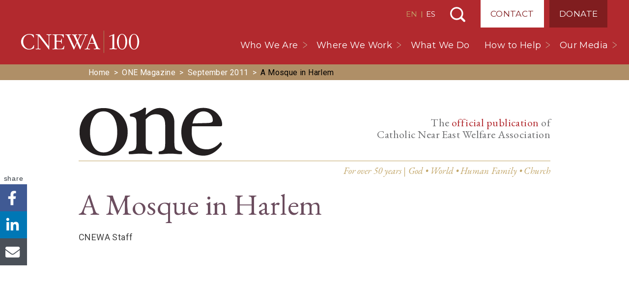

--- FILE ---
content_type: text/html; charset=UTF-8
request_url: https://cnewa.org/magazine/a-mosque-in-harlem-33578/
body_size: 20483
content:

<!doctype html>
<html lang="us-EN">
  <head>
        <!-- Google Tag Manager -->
      <script>(function(w,d,s,l,i){w[l]=w[l]||[];w[l].push({'gtm.start':
      new Date().getTime(),event:'gtm.js'});var f=d.getElementsByTagName(s)[0],
      j=d.createElement(s),dl=l!='dataLayer'?'&l='+l:'';j.async=true;j.src=
      'https://www.googletagmanager.com/gtm.js?id='+i+dl;f.parentNode.insertBefore(j,f);
      })(window,document,'script','dataLayer','GTM-PCWMLQ3');</script>
      <!-- End Google Tag Manager -->
      <meta charset="utf-8">
<script>
var gform;gform||(document.addEventListener("gform_main_scripts_loaded",function(){gform.scriptsLoaded=!0}),document.addEventListener("gform/theme/scripts_loaded",function(){gform.themeScriptsLoaded=!0}),window.addEventListener("DOMContentLoaded",function(){gform.domLoaded=!0}),gform={domLoaded:!1,scriptsLoaded:!1,themeScriptsLoaded:!1,isFormEditor:()=>"function"==typeof InitializeEditor,callIfLoaded:function(o){return!(!gform.domLoaded||!gform.scriptsLoaded||!gform.themeScriptsLoaded&&!gform.isFormEditor()||(gform.isFormEditor()&&console.warn("The use of gform.initializeOnLoaded() is deprecated in the form editor context and will be removed in Gravity Forms 3.1."),o(),0))},initializeOnLoaded:function(o){gform.callIfLoaded(o)||(document.addEventListener("gform_main_scripts_loaded",()=>{gform.scriptsLoaded=!0,gform.callIfLoaded(o)}),document.addEventListener("gform/theme/scripts_loaded",()=>{gform.themeScriptsLoaded=!0,gform.callIfLoaded(o)}),window.addEventListener("DOMContentLoaded",()=>{gform.domLoaded=!0,gform.callIfLoaded(o)}))},hooks:{action:{},filter:{}},addAction:function(o,r,e,t){gform.addHook("action",o,r,e,t)},addFilter:function(o,r,e,t){gform.addHook("filter",o,r,e,t)},doAction:function(o){gform.doHook("action",o,arguments)},applyFilters:function(o){return gform.doHook("filter",o,arguments)},removeAction:function(o,r){gform.removeHook("action",o,r)},removeFilter:function(o,r,e){gform.removeHook("filter",o,r,e)},addHook:function(o,r,e,t,n){null==gform.hooks[o][r]&&(gform.hooks[o][r]=[]);var d=gform.hooks[o][r];null==n&&(n=r+"_"+d.length),gform.hooks[o][r].push({tag:n,callable:e,priority:t=null==t?10:t})},doHook:function(r,o,e){var t;if(e=Array.prototype.slice.call(e,1),null!=gform.hooks[r][o]&&((o=gform.hooks[r][o]).sort(function(o,r){return o.priority-r.priority}),o.forEach(function(o){"function"!=typeof(t=o.callable)&&(t=window[t]),"action"==r?t.apply(null,e):e[0]=t.apply(null,e)})),"filter"==r)return e[0]},removeHook:function(o,r,t,n){var e;null!=gform.hooks[o][r]&&(e=(e=gform.hooks[o][r]).filter(function(o,r,e){return!!(null!=n&&n!=o.tag||null!=t&&t!=o.priority)}),gform.hooks[o][r]=e)}});
</script>

  <meta http-equiv="x-ua-compatible" content="ie=edge">
  <meta name="viewport" content="width=device-width, initial-scale=1, shrink-to-fit=no, maximum-scale=1, user-scalable=no">

    
  <link rel="preconnect" href="https://fonts.googleapis.com">
  <link rel="preconnect" href="https://fonts.gstatic.com" crossorigin>
  <link rel="preload" as="style" href="https://fonts.googleapis.com/css2?family=EB+Garamond:wght@400;500;700&family=EB+Garamond:ital@1&family=Montserrat:wght@200;400;500&family=Roboto:wght@300;400;500;700&display=swap" onload="this.setAttribute('onload', 'null'); this.setAttribute('rel', 'stylesheet');">
  <meta name='robots' content='index, follow, max-image-preview:large, max-snippet:-1, max-video-preview:-1' />

	<!-- This site is optimized with the Yoast SEO Premium plugin v26.7 (Yoast SEO v26.7) - https://yoast.com/wordpress/plugins/seo/ -->
	<title>A Mosque in Harlem | ONE Magazine</title>
	<link rel="canonical" href="https://cnewa.org/magazine/a-mosque-in-harlem-33578/" />
	<meta property="og:locale" content="en_US" />
	<meta property="og:type" content="article" />
	<meta property="og:title" content="A Mosque in Harlem | ONE Magazine" />
	<meta property="og:site_name" content="CNEWA" />
	<meta property="article:publisher" content="https://www.facebook.com/CNEWA1926/" />
	<meta name="twitter:card" content="summary_large_image" />
	<meta name="twitter:site" content="@CNEWA" />
	<script type="application/ld+json" class="yoast-schema-graph">{"@context":"https://schema.org","@graph":[{"@type":"Article","@id":"https://cnewa.org/magazine/a-mosque-in-harlem-33578/#article","isPartOf":{"@id":"https://cnewa.org/magazine/a-mosque-in-harlem-33578/"},"author":{"name":"CNEWA Staff","@id":"https://cnewa.org/#/schema/person/7944644ca6eb0740b984679ea893bd81"},"headline":"A Mosque in Harlem","datePublished":"2011-09-29T00:00:00+00:00","mainEntityOfPage":{"@id":"https://cnewa.org/magazine/a-mosque-in-harlem-33578/"},"wordCount":4,"commentCount":0,"publisher":{"@id":"https://cnewa.org/#organization"},"inLanguage":"en-US"},{"@type":"WebPage","@id":"https://cnewa.org/magazine/a-mosque-in-harlem-33578/","url":"https://cnewa.org/magazine/a-mosque-in-harlem-33578/","name":"A Mosque in Harlem | ONE Magazine","isPartOf":{"@id":"https://cnewa.org/#website"},"datePublished":"2011-09-29T00:00:00+00:00","breadcrumb":{"@id":"https://cnewa.org/magazine/a-mosque-in-harlem-33578/#breadcrumb"},"inLanguage":"en-US","potentialAction":[{"@type":"ReadAction","target":["https://cnewa.org/magazine/a-mosque-in-harlem-33578/"]}]},{"@type":"BreadcrumbList","@id":"https://cnewa.org/magazine/a-mosque-in-harlem-33578/#breadcrumb","itemListElement":[{"@type":"ListItem","position":1,"name":"Home","item":"https://cnewa.org/"},{"@type":"ListItem","position":2,"name":"One Magazine","item":"https://cnewa.org/magazine/"},{"@type":"ListItem","position":3,"name":"September 2011","item":"https://cnewa.org/magazine-issues/september-2011/"},{"@type":"ListItem","position":4,"name":"A Mosque in Harlem"}]},{"@type":"WebSite","@id":"https://cnewa.org/#website","url":"https://cnewa.org/","name":"CNEWA","description":"","publisher":{"@id":"https://cnewa.org/#organization"},"alternateName":"Catholic Near East Welfare Association","potentialAction":[{"@type":"SearchAction","target":{"@type":"EntryPoint","urlTemplate":"https://cnewa.org/?s={search_term_string}"},"query-input":{"@type":"PropertyValueSpecification","valueRequired":true,"valueName":"search_term_string"}}],"inLanguage":"en-US"},{"@type":"Organization","@id":"https://cnewa.org/#organization","name":"Catholic Near East Welfare Association","alternateName":"CNEWA","url":"https://cnewa.org/","logo":{"@type":"ImageObject","inLanguage":"en-US","@id":"https://cnewa.org/#/schema/logo/image/","url":"https://cnewa.org/wp-content/uploads/2024/10/CNEWA-brand-logo-300x300-1.png","contentUrl":"https://cnewa.org/wp-content/uploads/2024/10/CNEWA-brand-logo-300x300-1.png","width":300,"height":300,"caption":"Catholic Near East Welfare Association"},"image":{"@id":"https://cnewa.org/#/schema/logo/image/"},"sameAs":["https://www.facebook.com/CNEWA1926/","https://x.com/CNEWA","https://www.instagram.com/cnewa1926/","https://www.youtube.com/user/TheCNEWA","https://en.wikipedia.org/wiki/Catholic_Near_East_Welfare_Association"]},{"@type":"Person","name":"CNEWA Staff"}]}</script>
	<!-- / Yoast SEO Premium plugin. -->


<link rel="alternate" title="oEmbed (JSON)" type="application/json+oembed" href="https://cnewa.org/wp-json/oembed/1.0/embed?url=https%3A%2F%2Fcnewa.org%2Fmagazine%2Fa-mosque-in-harlem-33578%2F" />
<link rel="alternate" title="oEmbed (XML)" type="text/xml+oembed" href="https://cnewa.org/wp-json/oembed/1.0/embed?url=https%3A%2F%2Fcnewa.org%2Fmagazine%2Fa-mosque-in-harlem-33578%2F&#038;format=xml" />
<style id='wp-img-auto-sizes-contain-inline-css'>
img:is([sizes=auto i],[sizes^="auto," i]){contain-intrinsic-size:3000px 1500px}
/*# sourceURL=wp-img-auto-sizes-contain-inline-css */
</style>
<style id='wp-emoji-styles-inline-css'>

	img.wp-smiley, img.emoji {
		display: inline !important;
		border: none !important;
		box-shadow: none !important;
		height: 1em !important;
		width: 1em !important;
		margin: 0 0.07em !important;
		vertical-align: -0.1em !important;
		background: none !important;
		padding: 0 !important;
	}
/*# sourceURL=wp-emoji-styles-inline-css */
</style>
<link rel='stylesheet' id='wp-block-library-css' href='https://cnewa.org/wp-includes/css/dist/block-library/style.min.css?ver=6.9' media='all' />
<style id='global-styles-inline-css'>
:root{--wp--preset--aspect-ratio--square: 1;--wp--preset--aspect-ratio--4-3: 4/3;--wp--preset--aspect-ratio--3-4: 3/4;--wp--preset--aspect-ratio--3-2: 3/2;--wp--preset--aspect-ratio--2-3: 2/3;--wp--preset--aspect-ratio--16-9: 16/9;--wp--preset--aspect-ratio--9-16: 9/16;--wp--preset--color--black: #000000;--wp--preset--color--cyan-bluish-gray: #abb8c3;--wp--preset--color--white: #ffffff;--wp--preset--color--pale-pink: #f78da7;--wp--preset--color--vivid-red: #cf2e2e;--wp--preset--color--luminous-vivid-orange: #ff6900;--wp--preset--color--luminous-vivid-amber: #fcb900;--wp--preset--color--light-green-cyan: #7bdcb5;--wp--preset--color--vivid-green-cyan: #00d084;--wp--preset--color--pale-cyan-blue: #8ed1fc;--wp--preset--color--vivid-cyan-blue: #0693e3;--wp--preset--color--vivid-purple: #9b51e0;--wp--preset--gradient--vivid-cyan-blue-to-vivid-purple: linear-gradient(135deg,rgb(6,147,227) 0%,rgb(155,81,224) 100%);--wp--preset--gradient--light-green-cyan-to-vivid-green-cyan: linear-gradient(135deg,rgb(122,220,180) 0%,rgb(0,208,130) 100%);--wp--preset--gradient--luminous-vivid-amber-to-luminous-vivid-orange: linear-gradient(135deg,rgb(252,185,0) 0%,rgb(255,105,0) 100%);--wp--preset--gradient--luminous-vivid-orange-to-vivid-red: linear-gradient(135deg,rgb(255,105,0) 0%,rgb(207,46,46) 100%);--wp--preset--gradient--very-light-gray-to-cyan-bluish-gray: linear-gradient(135deg,rgb(238,238,238) 0%,rgb(169,184,195) 100%);--wp--preset--gradient--cool-to-warm-spectrum: linear-gradient(135deg,rgb(74,234,220) 0%,rgb(151,120,209) 20%,rgb(207,42,186) 40%,rgb(238,44,130) 60%,rgb(251,105,98) 80%,rgb(254,248,76) 100%);--wp--preset--gradient--blush-light-purple: linear-gradient(135deg,rgb(255,206,236) 0%,rgb(152,150,240) 100%);--wp--preset--gradient--blush-bordeaux: linear-gradient(135deg,rgb(254,205,165) 0%,rgb(254,45,45) 50%,rgb(107,0,62) 100%);--wp--preset--gradient--luminous-dusk: linear-gradient(135deg,rgb(255,203,112) 0%,rgb(199,81,192) 50%,rgb(65,88,208) 100%);--wp--preset--gradient--pale-ocean: linear-gradient(135deg,rgb(255,245,203) 0%,rgb(182,227,212) 50%,rgb(51,167,181) 100%);--wp--preset--gradient--electric-grass: linear-gradient(135deg,rgb(202,248,128) 0%,rgb(113,206,126) 100%);--wp--preset--gradient--midnight: linear-gradient(135deg,rgb(2,3,129) 0%,rgb(40,116,252) 100%);--wp--preset--font-size--small: 13px;--wp--preset--font-size--medium: 20px;--wp--preset--font-size--large: 36px;--wp--preset--font-size--x-large: 42px;--wp--preset--font-family--system-fonts: -apple-system,BlinkMacSystemFont,Segoe UI,Roboto,Oxygen-Sans,Ubuntu,Cantarell,Helvetica Neue,sans-serif;--wp--preset--spacing--20: 0.44rem;--wp--preset--spacing--30: 0.67rem;--wp--preset--spacing--40: 1rem;--wp--preset--spacing--50: 1.5rem;--wp--preset--spacing--60: 2.25rem;--wp--preset--spacing--70: 3.38rem;--wp--preset--spacing--80: 5.06rem;--wp--preset--shadow--natural: 6px 6px 9px rgba(0, 0, 0, 0.2);--wp--preset--shadow--deep: 12px 12px 50px rgba(0, 0, 0, 0.4);--wp--preset--shadow--sharp: 6px 6px 0px rgba(0, 0, 0, 0.2);--wp--preset--shadow--outlined: 6px 6px 0px -3px rgb(255, 255, 255), 6px 6px rgb(0, 0, 0);--wp--preset--shadow--crisp: 6px 6px 0px rgb(0, 0, 0);}:root { --wp--style--global--content-size: 850px;--wp--style--global--wide-size: 1200px; }:where(body) { margin: 0; }.wp-site-blocks > .alignleft { float: left; margin-right: 2em; }.wp-site-blocks > .alignright { float: right; margin-left: 2em; }.wp-site-blocks > .aligncenter { justify-content: center; margin-left: auto; margin-right: auto; }:where(.is-layout-flex){gap: 0.5em;}:where(.is-layout-grid){gap: 0.5em;}.is-layout-flow > .alignleft{float: left;margin-inline-start: 0;margin-inline-end: 2em;}.is-layout-flow > .alignright{float: right;margin-inline-start: 2em;margin-inline-end: 0;}.is-layout-flow > .aligncenter{margin-left: auto !important;margin-right: auto !important;}.is-layout-constrained > .alignleft{float: left;margin-inline-start: 0;margin-inline-end: 2em;}.is-layout-constrained > .alignright{float: right;margin-inline-start: 2em;margin-inline-end: 0;}.is-layout-constrained > .aligncenter{margin-left: auto !important;margin-right: auto !important;}.is-layout-constrained > :where(:not(.alignleft):not(.alignright):not(.alignfull)){max-width: var(--wp--style--global--content-size);margin-left: auto !important;margin-right: auto !important;}.is-layout-constrained > .alignwide{max-width: var(--wp--style--global--wide-size);}body .is-layout-flex{display: flex;}.is-layout-flex{flex-wrap: wrap;align-items: center;}.is-layout-flex > :is(*, div){margin: 0;}body .is-layout-grid{display: grid;}.is-layout-grid > :is(*, div){margin: 0;}body{font-family: var(--wp--preset--font-family--system-fonts);line-height: 1.5;padding-top: 0px;padding-right: 0px;padding-bottom: 0px;padding-left: 0px;}a:where(:not(.wp-element-button)){text-decoration: underline;}:root :where(.wp-element-button, .wp-block-button__link){background-color: #32373c;border-width: 0;color: #fff;font-family: inherit;font-size: inherit;font-style: inherit;font-weight: inherit;letter-spacing: inherit;line-height: inherit;padding-top: calc(0.667em + 2px);padding-right: calc(1.333em + 2px);padding-bottom: calc(0.667em + 2px);padding-left: calc(1.333em + 2px);text-decoration: none;text-transform: inherit;}.has-black-color{color: var(--wp--preset--color--black) !important;}.has-cyan-bluish-gray-color{color: var(--wp--preset--color--cyan-bluish-gray) !important;}.has-white-color{color: var(--wp--preset--color--white) !important;}.has-pale-pink-color{color: var(--wp--preset--color--pale-pink) !important;}.has-vivid-red-color{color: var(--wp--preset--color--vivid-red) !important;}.has-luminous-vivid-orange-color{color: var(--wp--preset--color--luminous-vivid-orange) !important;}.has-luminous-vivid-amber-color{color: var(--wp--preset--color--luminous-vivid-amber) !important;}.has-light-green-cyan-color{color: var(--wp--preset--color--light-green-cyan) !important;}.has-vivid-green-cyan-color{color: var(--wp--preset--color--vivid-green-cyan) !important;}.has-pale-cyan-blue-color{color: var(--wp--preset--color--pale-cyan-blue) !important;}.has-vivid-cyan-blue-color{color: var(--wp--preset--color--vivid-cyan-blue) !important;}.has-vivid-purple-color{color: var(--wp--preset--color--vivid-purple) !important;}.has-black-background-color{background-color: var(--wp--preset--color--black) !important;}.has-cyan-bluish-gray-background-color{background-color: var(--wp--preset--color--cyan-bluish-gray) !important;}.has-white-background-color{background-color: var(--wp--preset--color--white) !important;}.has-pale-pink-background-color{background-color: var(--wp--preset--color--pale-pink) !important;}.has-vivid-red-background-color{background-color: var(--wp--preset--color--vivid-red) !important;}.has-luminous-vivid-orange-background-color{background-color: var(--wp--preset--color--luminous-vivid-orange) !important;}.has-luminous-vivid-amber-background-color{background-color: var(--wp--preset--color--luminous-vivid-amber) !important;}.has-light-green-cyan-background-color{background-color: var(--wp--preset--color--light-green-cyan) !important;}.has-vivid-green-cyan-background-color{background-color: var(--wp--preset--color--vivid-green-cyan) !important;}.has-pale-cyan-blue-background-color{background-color: var(--wp--preset--color--pale-cyan-blue) !important;}.has-vivid-cyan-blue-background-color{background-color: var(--wp--preset--color--vivid-cyan-blue) !important;}.has-vivid-purple-background-color{background-color: var(--wp--preset--color--vivid-purple) !important;}.has-black-border-color{border-color: var(--wp--preset--color--black) !important;}.has-cyan-bluish-gray-border-color{border-color: var(--wp--preset--color--cyan-bluish-gray) !important;}.has-white-border-color{border-color: var(--wp--preset--color--white) !important;}.has-pale-pink-border-color{border-color: var(--wp--preset--color--pale-pink) !important;}.has-vivid-red-border-color{border-color: var(--wp--preset--color--vivid-red) !important;}.has-luminous-vivid-orange-border-color{border-color: var(--wp--preset--color--luminous-vivid-orange) !important;}.has-luminous-vivid-amber-border-color{border-color: var(--wp--preset--color--luminous-vivid-amber) !important;}.has-light-green-cyan-border-color{border-color: var(--wp--preset--color--light-green-cyan) !important;}.has-vivid-green-cyan-border-color{border-color: var(--wp--preset--color--vivid-green-cyan) !important;}.has-pale-cyan-blue-border-color{border-color: var(--wp--preset--color--pale-cyan-blue) !important;}.has-vivid-cyan-blue-border-color{border-color: var(--wp--preset--color--vivid-cyan-blue) !important;}.has-vivid-purple-border-color{border-color: var(--wp--preset--color--vivid-purple) !important;}.has-vivid-cyan-blue-to-vivid-purple-gradient-background{background: var(--wp--preset--gradient--vivid-cyan-blue-to-vivid-purple) !important;}.has-light-green-cyan-to-vivid-green-cyan-gradient-background{background: var(--wp--preset--gradient--light-green-cyan-to-vivid-green-cyan) !important;}.has-luminous-vivid-amber-to-luminous-vivid-orange-gradient-background{background: var(--wp--preset--gradient--luminous-vivid-amber-to-luminous-vivid-orange) !important;}.has-luminous-vivid-orange-to-vivid-red-gradient-background{background: var(--wp--preset--gradient--luminous-vivid-orange-to-vivid-red) !important;}.has-very-light-gray-to-cyan-bluish-gray-gradient-background{background: var(--wp--preset--gradient--very-light-gray-to-cyan-bluish-gray) !important;}.has-cool-to-warm-spectrum-gradient-background{background: var(--wp--preset--gradient--cool-to-warm-spectrum) !important;}.has-blush-light-purple-gradient-background{background: var(--wp--preset--gradient--blush-light-purple) !important;}.has-blush-bordeaux-gradient-background{background: var(--wp--preset--gradient--blush-bordeaux) !important;}.has-luminous-dusk-gradient-background{background: var(--wp--preset--gradient--luminous-dusk) !important;}.has-pale-ocean-gradient-background{background: var(--wp--preset--gradient--pale-ocean) !important;}.has-electric-grass-gradient-background{background: var(--wp--preset--gradient--electric-grass) !important;}.has-midnight-gradient-background{background: var(--wp--preset--gradient--midnight) !important;}.has-small-font-size{font-size: var(--wp--preset--font-size--small) !important;}.has-medium-font-size{font-size: var(--wp--preset--font-size--medium) !important;}.has-large-font-size{font-size: var(--wp--preset--font-size--large) !important;}.has-x-large-font-size{font-size: var(--wp--preset--font-size--x-large) !important;}.has-system-fonts-font-family{font-family: var(--wp--preset--font-family--system-fonts) !important;}
:where(.wp-block-post-template.is-layout-flex){gap: 1.25em;}:where(.wp-block-post-template.is-layout-grid){gap: 1.25em;}
:where(.wp-block-term-template.is-layout-flex){gap: 1.25em;}:where(.wp-block-term-template.is-layout-grid){gap: 1.25em;}
:where(.wp-block-columns.is-layout-flex){gap: 2em;}:where(.wp-block-columns.is-layout-grid){gap: 2em;}
:root :where(.wp-block-pullquote){font-size: 1.5em;line-height: 1.6;}
/*# sourceURL=global-styles-inline-css */
</style>
<link rel='preload' as='style' onload='this.setAttribute("onload", "null"); this.setAttribute("rel", "stylesheet");' id='lazilyloadedstyle-preload-css' href='https://cnewa.org/wp-content/plugins/lazily-loaded//css/lazily-loaded.css?ver=3' media='all' />
<link rel='stylesheet' id='woocommerce-layout-css' href='https://cnewa.org/wp-content/plugins/woocommerce/assets/css/woocommerce-layout.css?ver=10.4.3' media='all' />
<link rel='stylesheet' id='woocommerce-smallscreen-css' href='https://cnewa.org/wp-content/plugins/woocommerce/assets/css/woocommerce-smallscreen.css?ver=10.4.3' media='only screen and (max-width: 768px)' />
<link rel='stylesheet' id='woocommerce-general-css' href='https://cnewa.org/wp-content/plugins/woocommerce/assets/css/woocommerce.css?ver=10.4.3' media='all' />
<style id='woocommerce-inline-inline-css'>
.woocommerce form .form-row .required { visibility: visible; }
/*# sourceURL=woocommerce-inline-inline-css */
</style>
<link rel='stylesheet' id='p13/css-css' href='https://cnewa.org/wp-content/themes/cnewa/build/index.css?ver=1767735784' media='all' />
<script src="https://cnewa.org/wp-includes/js/jquery/jquery.min.js?ver=3.7.1" id="jquery-core-js"></script>
<script src="https://cnewa.org/wp-includes/js/jquery/jquery-migrate.min.js?ver=3.4.1" id="jquery-migrate-js"></script>
<script defer src="https://cnewa.org/wp-content/plugins/lazily-loaded//js/lazily-loaded.js?ver=3" id="lazilyloadjs-defer-js"></script>
<script src="https://cnewa.org/wp-content/plugins/woocommerce/assets/js/jquery-blockui/jquery.blockUI.min.js?ver=2.7.0-wc.10.4.3" id="wc-jquery-blockui-js" defer data-wp-strategy="defer"></script>
<script src="https://cnewa.org/wp-content/plugins/woocommerce/assets/js/js-cookie/js.cookie.min.js?ver=2.1.4-wc.10.4.3" id="wc-js-cookie-js" defer data-wp-strategy="defer"></script>
<script id="woocommerce-js-extra">
var woocommerce_params = {"ajax_url":"/wp-admin/admin-ajax.php","wc_ajax_url":"/?wc-ajax=%%endpoint%%","i18n_password_show":"Show password","i18n_password_hide":"Hide password"};
//# sourceURL=woocommerce-js-extra
</script>
<script src="https://cnewa.org/wp-content/plugins/woocommerce/assets/js/frontend/woocommerce.min.js?ver=10.4.3" id="woocommerce-js" defer data-wp-strategy="defer"></script>
<link rel="https://api.w.org/" href="https://cnewa.org/wp-json/" /><link rel="alternate" title="JSON" type="application/json" href="https://cnewa.org/wp-json/wp/v2/magazine/33578" /><link rel="EditURI" type="application/rsd+xml" title="RSD" href="https://cnewa.org/xmlrpc.php?rsd" />
<meta name="generator" content="WordPress 6.9" />
<meta name="generator" content="WooCommerce 10.4.3" />
<link rel='shortlink' href='https://cnewa.org/?p=33578' />
	<noscript><style>.woocommerce-product-gallery{ opacity: 1 !important; }</style></noscript>
	<link rel="icon" href="https://cnewa.org/wp-content/uploads/2020/03/cropped-fav-2-32x32.png" sizes="32x32" />
<link rel="icon" href="https://cnewa.org/wp-content/uploads/2020/03/cropped-fav-2-192x192.png" sizes="192x192" />
<link rel="apple-touch-icon" href="https://cnewa.org/wp-content/uploads/2020/03/cropped-fav-2-180x180.png" />
<meta name="msapplication-TileImage" content="https://cnewa.org/wp-content/uploads/2020/03/cropped-fav-2-270x270.png" />
</head>  <body class="wp-singular magazine-template-default single single-magazine postid-33578 wp-embed-responsive wp-theme-cnewa site-us theme-cnewa woocommerce-no-js a-mosque-in-harlem-33578">
    <div id="mobile-menu">
  <div class="brand-wrap">
    <a class="brand-mobile" href="https://cnewa.org/">CNEWA</a>
  </div>
  <div style="position:relative">
    <div id="sub-menu-wrap">
      <div class="back">
        <button id="back-menu"></button>
      </div>
      <ul class="sub-menu" id="the-sub-menu"></ul>
    </div>
    <div class="menu-primary-navigation-container"><ul id="menu-primary-navigation" class="menu"><li id="menu-item-101942" class="menu-item menu-item-type-custom menu-item-object-custom menu-item-has-children menu-item-101942"><a href="#">Who We Are</a>
<ul class="sub-menu">
	<li id="menu-item-101943" class="menu-item menu-item-type-post_type menu-item-object-page menu-item-101943"><a href="https://cnewa.org/about-us/">About Us</a></li>
	<li id="menu-item-101947" class="menu-item menu-item-type-post_type menu-item-object-page menu-item-101947"><a href="https://cnewa.org/our-mission/">Our Mission</a></li>
	<li id="menu-item-119072" class="menu-item menu-item-type-post_type menu-item-object-page menu-item-119072"><a href="https://cnewa.org/leadership/">Leadership</a></li>
	<li id="menu-item-101948" class="menu-item menu-item-type-post_type menu-item-object-page menu-item-101948"><a href="https://cnewa.org/offices/">Offices</a></li>
	<li id="menu-item-101944" class="menu-item menu-item-type-post_type menu-item-object-page menu-item-101944"><a href="https://cnewa.org/financials/">Financials</a></li>
</ul>
</li>
<li id="menu-item-134844" class="menu-item menu-item-type-custom menu-item-object-custom menu-item-has-children menu-item-134844"><a href="#">Where We Work</a>
<ul class="sub-menu">
	<li id="menu-item-134843" class="menu-item menu-item-type-post_type menu-item-object-page menu-item-134843"><a href="https://cnewa.org/where-we-work/middle-east/">Middle East</a></li>
	<li id="menu-item-134842" class="menu-item menu-item-type-post_type menu-item-object-page menu-item-134842"><a href="https://cnewa.org/where-we-work/northeast-africa/">Northeast Africa</a></li>
	<li id="menu-item-134840" class="menu-item menu-item-type-post_type menu-item-object-page menu-item-134840"><a href="https://cnewa.org/where-we-work/india/">India</a></li>
	<li id="menu-item-134841" class="menu-item menu-item-type-post_type menu-item-object-page menu-item-134841"><a href="https://cnewa.org/where-we-work/eastern-europe/">Eastern Europe</a></li>
</ul>
</li>
<li id="menu-item-120788" class="menu-item menu-item-type-post_type_archive menu-item-object-campaigns menu-item-120788"><a href="https://cnewa.org/what-we-do/">What We Do</a></li>
<li id="menu-item-102456" class="menu-item menu-item-type-custom menu-item-object-custom menu-item-has-children menu-item-102456"><a href="#">How to Help</a>
<ul class="sub-menu">
	<li id="menu-item-102165" class="menu-item menu-item-type-post_type menu-item-object-page menu-item-102165"><a href="https://cnewa.org/donate/">Donate</a></li>
	<li id="menu-item-127113" class="menu-item menu-item-type-post_type_archive menu-item-object-events menu-item-127113"><a href="https://cnewa.org/events/">Events</a></li>
	<li id="menu-item-102163" class="menu-item menu-item-type-post_type menu-item-object-page menu-item-102163"><a href="https://cnewa.org/communitas-cnewa/">Be an Apostle</a></li>
	<li id="menu-item-102164" class="menu-item menu-item-type-post_type menu-item-object-page menu-item-102164"><a href="https://cnewa.org/mass-intentions/">Mass Intentions</a></li>
	<li id="menu-item-102303" class="menu-item menu-item-type-post_type menu-item-object-page menu-item-102303"><a href="https://cnewa.org/other-ways-to-give/">Other Ways to Give</a></li>
</ul>
</li>
<li id="menu-item-125441" class="menu-item menu-item-type-custom menu-item-object-custom menu-item-has-children menu-item-125441"><a href="#">Our Media</a>
<ul class="sub-menu">
	<li id="menu-item-83299" class="menu-item menu-item-type-post_type_archive menu-item-object-magazine menu-item-83299"><a href="https://cnewa.org/magazine/">ONE Magazine</a></li>
	<li id="menu-item-83294" class="menu-item menu-item-type-post_type menu-item-object-page current_page_parent menu-item-83294"><a href="https://cnewa.org/blog/">Blog</a></li>
	<li id="menu-item-126147" class="menu-item menu-item-type-custom menu-item-object-custom menu-item-126147"><a target="_blank" href="https://www.youtube.com/user/TheCNEWA">CNEWA YouTube</a></li>
	<li id="menu-item-105676" class="menu-item menu-item-type-post_type menu-item-object-page menu-item-105676"><a href="https://cnewa.org/books/">Books</a></li>
	<li id="menu-item-135972" class="menu-item menu-item-type-post_type menu-item-object-page menu-item-135972"><a href="https://cnewa.org/annual-reports/">Annual Reports</a></li>
</ul>
</li>
</ul></div><div class="menu-top-navigation-container"><ul id="menu-top-navigation" class="menu"><li id="menu-item-101887" class="contact menu-item menu-item-type-post_type menu-item-object-page menu-item-101887"><a href="https://cnewa.org/contact/">Contact</a></li>
<li id="menu-item-101888" class="donate menu-item menu-item-type-post_type menu-item-object-page menu-item-101888"><a href="https://cnewa.org/donate/">Donate</a></li>
</ul></div>  </div>
  
<ul class="social">
  <li><a class='facebook' href='https://www.facebook.com/CNEWA1926/' title='Visit CNEWA on Facebook' target='_blank' rel='nofollow'>Visit CNEWA on Facebook</a></li><li><a class='instagram' href='https://www.instagram.com/cnewa_official/' title='Visit CNEWA on Instagram' target='_blank' rel='nofollow'>Visit CNEWA on Instagram</a></li><li><a class='youtube' href='https://www.youtube.com/user/TheCNEWA' title='Visit CNEWA on YouTube' target='_blank' rel='nofollow'>Visit CNEWA on YouTube</a></li></ul></div>    <div id="body-wrap" data-site_id="1">
      <header class="banner">
  <div class="container">
    <a class="brand" href="https://cnewa.org/">CNEWA<</a>
    <div class="nav-top-wrap">
              <div class="switcher">
          <a href="/" class="active">EN</a> | <a href="/es/">ES</a>
        </div>
                  <button id="search-toggle">Search</button>
      <div class="menu-top-navigation-container"><ul id="menu-top-navigation-1" class="menu"><li class="contact menu-item menu-item-type-post_type menu-item-object-page menu-item-101887"><a href="https://cnewa.org/contact/">Contact</a></li>
<li class="donate menu-item menu-item-type-post_type menu-item-object-page menu-item-101888"><a href="https://cnewa.org/donate/">Donate</a></li>
</ul></div>    </div>
    <nav class="nav-primary">
      <div class="menu-primary-navigation-container"><ul id="menu-primary-navigation-1" class="menu"><li class="menu-item menu-item-type-custom menu-item-object-custom menu-item-has-children menu-item-101942"><a href="#">Who We Are</a>
<ul class="sub-menu">
	<li class="menu-item menu-item-type-post_type menu-item-object-page menu-item-101943"><a href="https://cnewa.org/about-us/">About Us</a></li>
	<li class="menu-item menu-item-type-post_type menu-item-object-page menu-item-101947"><a href="https://cnewa.org/our-mission/">Our Mission</a></li>
	<li class="menu-item menu-item-type-post_type menu-item-object-page menu-item-119072"><a href="https://cnewa.org/leadership/">Leadership</a></li>
	<li class="menu-item menu-item-type-post_type menu-item-object-page menu-item-101948"><a href="https://cnewa.org/offices/">Offices</a></li>
	<li class="menu-item menu-item-type-post_type menu-item-object-page menu-item-101944"><a href="https://cnewa.org/financials/">Financials</a></li>
</ul>
</li>
<li class="menu-item menu-item-type-custom menu-item-object-custom menu-item-has-children menu-item-134844"><a href="#">Where We Work</a>
<ul class="sub-menu">
	<li class="menu-item menu-item-type-post_type menu-item-object-page menu-item-134843"><a href="https://cnewa.org/where-we-work/middle-east/">Middle East</a></li>
	<li class="menu-item menu-item-type-post_type menu-item-object-page menu-item-134842"><a href="https://cnewa.org/where-we-work/northeast-africa/">Northeast Africa</a></li>
	<li class="menu-item menu-item-type-post_type menu-item-object-page menu-item-134840"><a href="https://cnewa.org/where-we-work/india/">India</a></li>
	<li class="menu-item menu-item-type-post_type menu-item-object-page menu-item-134841"><a href="https://cnewa.org/where-we-work/eastern-europe/">Eastern Europe</a></li>
</ul>
</li>
<li class="menu-item menu-item-type-post_type_archive menu-item-object-campaigns menu-item-120788"><a href="https://cnewa.org/what-we-do/">What We Do</a></li>
<li class="menu-item menu-item-type-custom menu-item-object-custom menu-item-has-children menu-item-102456"><a href="#">How to Help</a>
<ul class="sub-menu">
	<li class="menu-item menu-item-type-post_type menu-item-object-page menu-item-102165"><a href="https://cnewa.org/donate/">Donate</a></li>
	<li class="menu-item menu-item-type-post_type_archive menu-item-object-events menu-item-127113"><a href="https://cnewa.org/events/">Events</a></li>
	<li class="menu-item menu-item-type-post_type menu-item-object-page menu-item-102163"><a href="https://cnewa.org/communitas-cnewa/">Be an Apostle</a></li>
	<li class="menu-item menu-item-type-post_type menu-item-object-page menu-item-102164"><a href="https://cnewa.org/mass-intentions/">Mass Intentions</a></li>
	<li class="menu-item menu-item-type-post_type menu-item-object-page menu-item-102303"><a href="https://cnewa.org/other-ways-to-give/">Other Ways to Give</a></li>
</ul>
</li>
<li class="menu-item menu-item-type-custom menu-item-object-custom menu-item-has-children menu-item-125441"><a href="#">Our Media</a>
<ul class="sub-menu">
	<li class="menu-item menu-item-type-post_type_archive menu-item-object-magazine menu-item-83299"><a href="https://cnewa.org/magazine/">ONE Magazine</a></li>
	<li class="menu-item menu-item-type-post_type menu-item-object-page current_page_parent menu-item-83294"><a href="https://cnewa.org/blog/">Blog</a></li>
	<li class="menu-item menu-item-type-custom menu-item-object-custom menu-item-126147"><a target="_blank" href="https://www.youtube.com/user/TheCNEWA">CNEWA YouTube</a></li>
	<li class="menu-item menu-item-type-post_type menu-item-object-page menu-item-105676"><a href="https://cnewa.org/books/">Books</a></li>
	<li class="menu-item menu-item-type-post_type menu-item-object-page menu-item-135972"><a href="https://cnewa.org/annual-reports/">Annual Reports</a></li>
</ul>
</li>
</ul></div>    </nav>
    <button id="menu-toggle" class="hamburger hamburger--spin" type="button">
      <span class="hamburger-box">
        <span class="hamburger-inner"></span>
      </span>
    </button>
  </div>
</header>

      <div class="wrap" role="document">
        <div class="content">
                    <main class="main">
            <section class="magazine-header">
      <div id="breadcrumbs-magazine">
      <div class="container">
        <ul>
          <li><a href="https://cnewa.org">Home</a></li>
          <li><a href="https://cnewa.org/magazine/">ONE Magazine</a></li>
          <li><a href="https://cnewa.org/magazine-issues/september-2011">September 2011</a></li>
          <li class="current-term"><span>A Mosque in Harlem</span></li>
        </ul>
      </div>
    </div>
    <div class="container">
          <h1 class="logo-one">ONE Magazine</h1>
      <h2>The <a href="/one-magazine-credits/">official publication</a> of <br>Catholic Near East Welfare Association</h2>
      <div class="magazine-tagline">For over 50 years | God &bull; World &bull; Human Family &bull; Church</div>
      </div>
</section><article class="post-33578 magazine type-magazine status-publish hentry magazine-issues-september-2011 magazine-sections-cover">
  <header>
    <div class="container">
      <h1 class="entry-title">A Mosque in Harlem</h1>
        <div class="entry-meta col-6 no-avatar">
    <div class="col-9">
      <p class="byline author vcard">
        CNEWA Staff      </p>
    </div>
  </div>
    </div>
  </header>
    <div class="entry-content container maintainer">
    <p align="center">
<p></p>
<div class="cnewa-author-bios"></div>  </div>
</article>

<div class="one-more">
  <div class="navigation container">
    <div class="col-6 prev">
      < <a href="https://cnewa.org/magazine/meet-the-author-sarah-topol-33577/" rel="prev">previous article</a>    </div>
    <div class="col-6 next">
          </div>
  </div>
  <a href="https://cnewa.org/magazine/" class="logo-one" title="see all ONE Magazine isaues">ONE Magazine</a>
  <div class="more-links">
    <a href="https://cnewa.org/magazine-issues/september-2011/" title="read more articles from the September 2011 issue">more from this issue</a><span>|</span><a href="https://cnewa.org/magazine/">all issues</a>
  </div>
</div>          </main>
        </div>
      </div><!-- end wrap -->
      <section class="newsletter" id="cnewa-newsletter">
  <div class="container">
    <p>Get to know us and stay informed about the impact your support makes.</p>    <div class="signup-form">
      
                <div class='gf_browser_chrome gform_wrapper gravity-theme gform-theme--no-framework' data-form-theme='gravity-theme' data-form-index='0' id='gform_wrapper_31' ><div id='gf_31' class='gform_anchor' tabindex='-1'></div><form method='post' enctype='multipart/form-data' target='gform_ajax_frame_31' id='gform_31'  action='/magazine/a-mosque-in-harlem-33578/#gf_31' data-formid='31' novalidate>
                        <div class='gform-body gform_body'><div id='gform_fields_31' class='gform_fields top_label form_sublabel_below description_below validation_below'><div id="field_31_1" class="gfield gfield--type-email gfield_contains_required field_sublabel_below gfield--no-description field_description_below hidden_label field_validation_below gfield_visibility_visible"  ><label class='gfield_label gform-field-label' for='input_31_1'>Email<span class="gfield_required"><span class="gfield_required gfield_required_text">(Required)</span></span></label><div class='ginput_container ginput_container_email'>
                            <input name='input_1' id='input_31_1' type='email' value='' class='large'   placeholder='EMAIL' aria-required="true" aria-invalid="false"  />
                        </div></div></div></div>
        <div class='gform-footer gform_footer top_label'> <input type='submit' id='gform_submit_button_31' class='gform_button button' onclick='gform.submission.handleButtonClick(this);' data-submission-type='submit' value='Submit'  /> <input type='hidden' name='gform_ajax' value='form_id=31&amp;title=&amp;description=&amp;tabindex=0&amp;theme=gravity-theme&amp;hash=d54b1dbd32b55063e92b5f17ff160784' />
            <input type='hidden' class='gform_hidden' name='gform_submission_method' data-js='gform_submission_method_31' value='iframe' />
            <input type='hidden' class='gform_hidden' name='gform_theme' data-js='gform_theme_31' id='gform_theme_31' value='gravity-theme' />
            <input type='hidden' class='gform_hidden' name='gform_style_settings' data-js='gform_style_settings_31' id='gform_style_settings_31' value='' />
            <input type='hidden' class='gform_hidden' name='is_submit_31' value='1' />
            <input type='hidden' class='gform_hidden' name='gform_submit' value='31' />
            
            <input type='hidden' class='gform_hidden' name='gform_unique_id' value='' />
            <input type='hidden' class='gform_hidden' name='state_31' value='WyJbXSIsIjI0MDNlZTkwYWFlZjk0NTE5YmRjMjAyMWIyNTI1YzZmIl0=' />
            <input type='hidden' autocomplete='off' class='gform_hidden' name='gform_target_page_number_31' id='gform_target_page_number_31' value='0' />
            <input type='hidden' autocomplete='off' class='gform_hidden' name='gform_source_page_number_31' id='gform_source_page_number_31' value='1' />
            <input type='hidden' name='gform_field_values' value='' />
            
        </div>
                        </form>
                        </div>
		                <iframe style='display:none;width:0px;height:0px;' src='about:blank' name='gform_ajax_frame_31' id='gform_ajax_frame_31' title='This iframe contains the logic required to handle Ajax powered Gravity Forms.'></iframe>
		                <script>
gform.initializeOnLoaded( function() {gformInitSpinner( 31, 'https://cnewa.org/wp-content/plugins/gravityforms/images/spinner.svg', true );jQuery('#gform_ajax_frame_31').on('load',function(){var contents = jQuery(this).contents().find('*').html();var is_postback = contents.indexOf('GF_AJAX_POSTBACK') >= 0;if(!is_postback){return;}var form_content = jQuery(this).contents().find('#gform_wrapper_31');var is_confirmation = jQuery(this).contents().find('#gform_confirmation_wrapper_31').length > 0;var is_redirect = contents.indexOf('gformRedirect(){') >= 0;var is_form = form_content.length > 0 && ! is_redirect && ! is_confirmation;var mt = parseInt(jQuery('html').css('margin-top'), 10) + parseInt(jQuery('body').css('margin-top'), 10) + 100;if(is_form){jQuery('#gform_wrapper_31').html(form_content.html());if(form_content.hasClass('gform_validation_error')){jQuery('#gform_wrapper_31').addClass('gform_validation_error');} else {jQuery('#gform_wrapper_31').removeClass('gform_validation_error');}setTimeout( function() { /* delay the scroll by 50 milliseconds to fix a bug in chrome */ jQuery(document).scrollTop(jQuery('#gform_wrapper_31').offset().top - mt); }, 50 );if(window['gformInitDatepicker']) {gformInitDatepicker();}if(window['gformInitPriceFields']) {gformInitPriceFields();}var current_page = jQuery('#gform_source_page_number_31').val();gformInitSpinner( 31, 'https://cnewa.org/wp-content/plugins/gravityforms/images/spinner.svg', true );jQuery(document).trigger('gform_page_loaded', [31, current_page]);window['gf_submitting_31'] = false;}else if(!is_redirect){var confirmation_content = jQuery(this).contents().find('.GF_AJAX_POSTBACK').html();if(!confirmation_content){confirmation_content = contents;}jQuery('#gform_wrapper_31').replaceWith(confirmation_content);jQuery(document).scrollTop(jQuery('#gf_31').offset().top - mt);jQuery(document).trigger('gform_confirmation_loaded', [31]);window['gf_submitting_31'] = false;wp.a11y.speak(jQuery('#gform_confirmation_message_31').text());}else{jQuery('#gform_31').append(contents);if(window['gformRedirect']) {gformRedirect();}}jQuery(document).trigger("gform_pre_post_render", [{ formId: "31", currentPage: "current_page", abort: function() { this.preventDefault(); } }]);        if (event && event.defaultPrevented) {                return;        }        const gformWrapperDiv = document.getElementById( "gform_wrapper_31" );        if ( gformWrapperDiv ) {            const visibilitySpan = document.createElement( "span" );            visibilitySpan.id = "gform_visibility_test_31";            gformWrapperDiv.insertAdjacentElement( "afterend", visibilitySpan );        }        const visibilityTestDiv = document.getElementById( "gform_visibility_test_31" );        let postRenderFired = false;        function triggerPostRender() {            if ( postRenderFired ) {                return;            }            postRenderFired = true;            gform.core.triggerPostRenderEvents( 31, current_page );            if ( visibilityTestDiv ) {                visibilityTestDiv.parentNode.removeChild( visibilityTestDiv );            }        }        function debounce( func, wait, immediate ) {            var timeout;            return function() {                var context = this, args = arguments;                var later = function() {                    timeout = null;                    if ( !immediate ) func.apply( context, args );                };                var callNow = immediate && !timeout;                clearTimeout( timeout );                timeout = setTimeout( later, wait );                if ( callNow ) func.apply( context, args );            };        }        const debouncedTriggerPostRender = debounce( function() {            triggerPostRender();        }, 200 );        if ( visibilityTestDiv && visibilityTestDiv.offsetParent === null ) {            const observer = new MutationObserver( ( mutations ) => {                mutations.forEach( ( mutation ) => {                    if ( mutation.type === 'attributes' && visibilityTestDiv.offsetParent !== null ) {                        debouncedTriggerPostRender();                        observer.disconnect();                    }                });            });            observer.observe( document.body, {                attributes: true,                childList: false,                subtree: true,                attributeFilter: [ 'style', 'class' ],            });        } else {            triggerPostRender();        }    } );} );
</script>
    </div>
  </div>
</section><footer class="content-info" >
  <div class="footer-top">
    <div class="container">
      <div class="col-3 footer-nav-wrap">
        <h2>More</h2>
        <div class="menu-what-we-do-container"><ul id="menu-what-we-do" class="menu"><li id="menu-item-101909" class="menu-item menu-item-type-post_type menu-item-object-page menu-item-101909"><a href="https://cnewa.org/contact/">Contact</a></li>
<li id="menu-item-101910" class="menu-item menu-item-type-post_type menu-item-object-page menu-item-101910"><a href="https://cnewa.org/donate/">Donate</a></li>
<li id="menu-item-101908" class="menu-item menu-item-type-post_type menu-item-object-page menu-item-101908"><a href="https://cnewa.org/offices/">Offices</a></li>
<li id="menu-item-102469" class="menu-item menu-item-type-post_type menu-item-object-page menu-item-102469"><a href="https://cnewa.org/careers/">Careers</a></li>
</ul></div>      </div>
              <div class="col-3 footer-social">
          <h2>Social</h2>
          
<ul class="social">
  <li><a class='facebook' href='https://www.facebook.com/CNEWA1926/' title='Visit CNEWA on Facebook' target='_blank' rel='nofollow'>Visit CNEWA on Facebook</a></li><li><a class='instagram' href='https://www.instagram.com/cnewa_official/' title='Visit CNEWA on Instagram' target='_blank' rel='nofollow'>Visit CNEWA on Instagram</a></li><li><a class='youtube' href='https://www.youtube.com/user/TheCNEWA' title='Visit CNEWA on YouTube' target='_blank' rel='nofollow'>Visit CNEWA on YouTube</a></li></ul>        </div>
            <div class="col-6 instagram-wrap">
        <h2>Follow us on <a href='https://www.instagram.com/cnewa_official/' rel='nofollow' target='_blank'>Instagram</a></h2>		<div id="instagram-gallery-feed-0" class="instagram-gallery-feed" data-feed="{&quot;id&quot;:0,&quot;account_id&quot;:&quot;29639880592277603&quot;,&quot;source&quot;:&quot;username&quot;,&quot;tag&quot;:&quot;wordpress&quot;,&quot;order_by&quot;:&quot;top_media&quot;,&quot;layout&quot;:&quot;gallery&quot;,&quot;limit&quot;:8,&quot;columns&quot;:4,&quot;spacing&quot;:10,&quot;lazy&quot;:false,&quot;responsive&quot;:{&quot;desktop&quot;:{&quot;columns&quot;:4,&quot;spacing&quot;:10},&quot;tablet&quot;:{&quot;columns&quot;:2,&quot;spacing&quot;:8},&quot;mobile&quot;:{&quot;columns&quot;:2,&quot;spacing&quot;:6},&quot;breakpoints&quot;:{&quot;tablet&quot;:768,&quot;mobile&quot;:480}},&quot;aspect_ratio&quot;:{&quot;width&quot;:1,&quot;height&quot;:1},&quot;highlight&quot;:{&quot;tag&quot;:&quot;&quot;,&quot;id&quot;:&quot;&quot;,&quot;position&quot;:&quot;1,3,5&quot;},&quot;reel&quot;:{&quot;hide&quot;:false},&quot;copyright&quot;:{&quot;hide&quot;:false,&quot;placeholder&quot;:&quot;&quot;},&quot;profile&quot;:{&quot;display&quot;:false,&quot;username&quot;:&quot;&quot;,&quot;nickname&quot;:&quot;&quot;,&quot;website&quot;:&quot;&quot;,&quot;biography&quot;:&quot;&quot;,&quot;link_text&quot;:&quot;Follow&quot;,&quot;website_text&quot;:&quot;Website&quot;,&quot;avatar&quot;:&quot;&quot;},&quot;box&quot;:{&quot;display&quot;:false,&quot;padding&quot;:1,&quot;radius&quot;:0,&quot;background&quot;:&quot;#fefefe&quot;,&quot;profile&quot;:false,&quot;desc&quot;:&quot;&quot;,&quot;text_color&quot;:&quot;#000000&quot;},&quot;mask&quot;:{&quot;display&quot;:false,&quot;background&quot;:&quot;#000000&quot;,&quot;icon_color&quot;:&quot;#ffffff&quot;,&quot;likes_count&quot;:true,&quot;comments_count&quot;:true},&quot;card&quot;:{&quot;display&quot;:false,&quot;radius&quot;:1,&quot;font_size&quot;:12,&quot;background&quot;:&quot;#ffffff&quot;,&quot;background_hover&quot;:&quot;&quot;,&quot;text_color&quot;:&quot;#000000&quot;,&quot;padding&quot;:5,&quot;likes_count&quot;:true,&quot;text_length&quot;:10,&quot;comments_count&quot;:true,&quot;text_align&quot;:&quot;left&quot;},&quot;carousel&quot;:{&quot;centered_slides&quot;:false,&quot;autoplay&quot;:false,&quot;autoplay_interval&quot;:3000,&quot;navarrows&quot;:true,&quot;navarrows_color&quot;:&quot;&quot;,&quot;pagination&quot;:true,&quot;pagination_color&quot;:&quot;&quot;},&quot;modal&quot;:{&quot;display&quot;:true,&quot;profile&quot;:true,&quot;media_description&quot;:true,&quot;likes_count&quot;:true,&quot;comments_count&quot;:true,&quot;comments_list&quot;:false,&quot;text_align&quot;:&quot;left&quot;,&quot;modal_align&quot;:&quot;right&quot;,&quot;text_length&quot;:10000,&quot;font_size&quot;:12},&quot;button&quot;:{&quot;display&quot;:false,&quot;text&quot;:&quot;View on Instagram&quot;,&quot;text_color&quot;:&quot;#ffff&quot;,&quot;background&quot;:&quot;&quot;,&quot;background_hover&quot;:&quot;&quot;},&quot;button_load&quot;:{&quot;display&quot;:false,&quot;text&quot;:&quot;next &gt;&quot;,&quot;text_color&quot;:&quot;#b2292e&quot;,&quot;background&quot;:&quot;&quot;,&quot;background_hover&quot;:&quot;&quot;}}">
		<!-- <FeedContainer/> -->
		</div>
		      </div>
    </div>
  </div>
  <div class="footer-bottom">
    <div class="container">
      <span class="brand-footer">CNEWA</span>
      <p class='brand-tagline'>a papal agency for humanitarian and pastoral support <br>serving the churches and peoples of the <br>Middle East • Northeast Africa • India • Eastern Europe</p>      <div class="copyright">
        © Catholic Near East Welfare Association, Inc., a 501(c)(3) organization | Tax ID #13-1623929        <div class="menu-policies-navigation-container"><ul id="menu-policies-navigation" class="menu"><li id="menu-item-119149" class="menu-item menu-item-type-post_type menu-item-object-page menu-item-119149"><a href="https://cnewa.org/privacy-policy/">Privacy Policy</a></li>
<li id="menu-item-119147" class="menu-item menu-item-type-post_type menu-item-object-page menu-item-119147"><a href="https://cnewa.org/terms-of-service/">Terms of Service</a></li>
<li id="menu-item-114324" class="menu-item menu-item-type-post_type menu-item-object-page menu-item-114324"><a href="https://cnewa.org/website-accessibility-statement/">Website Accessibility</a></li>
<li id="menu-item-102477" class="menu-item menu-item-type-post_type menu-item-object-page menu-item-102477"><a href="https://cnewa.org/protection-of-minors-policy/">Protection of Minors Policy</a></li>
<li id="menu-item-101929" class="menu-item menu-item-type-post_type menu-item-object-page menu-item-101929"><a href="https://cnewa.org/one-magazine-credits/">ONE Magazine Credits</a></li>
</ul></div>      </div>
      <div class="captcha-disclaimer">
        Protected by reCAPTCHA. <a href="https://policies.google.com/privacy" target="_blank">Privacy</a> | <a href="https://policies.google.com/terms" target="_blank">Terms</a>      </div>
    </div>
  </div>
  <button id="to-top">Scroll to top of page</button>
</footer><div class="form-wrap search-form modal-form-wrap">
  <header>
    <button id="search-close" class="modal-close">Close search form</button>
    <h2>Search CNEWA</h2>
  </header>
  <form role="search" method="get" class="search-form" action="https://cnewa.org/">
    <label>
      <span class="screen-reader-text">Search:</span>
      <input type="search" class="search-field" placeholder="Search …" value="" name="s">
    </label>
    <input type="submit" class="search-submit" value="Search">
  </form>
</div>
<div id="search-modal"></div><div id="language-checker" data-site="1">
  <div class="language-check-form">
    <div class="french-version">
      <p>Nous constatons que votre préférence linguistique est le français.  <br>Voudriez-vous être redirigé sur notre site de langue française?</p>
      <a href="https://cnewa.org/fr">Oui! Je veux y accéder.</a>
      <button class="lang-check-close">Non merci, je veux rester sur ce site.</button>
    </div>
    <div class="spanish-version">
      <p>Hemos notado que su idioma preferido es español. ¿Le gustaría ver la página de Asociación Católica para el Bienestar del Cercano Oriente en español? </p>
      <a href="https://cnewa.org/es">Vee página en español</a>
      <button class="lang-check-close">No gracias, Prefiero permanecer en está página electrónica</button>
    </div>
  </div>
</div>  <script src="https://www.google.com/recaptcha/api.js?render=6LfV2vcUAAAAAA_vJunEtGGTu_kypHemmej1LZJr"></script>
<script>
  grecaptcha.ready(function() {
    grecaptcha.execute('6LfV2vcUAAAAAA_vJunEtGGTu_kypHemmej1LZJr', {action:'validate_captcha'}).then(function(token) {
      document.getElementById('g-recaptcha-response').value = token;
    });
  });
</script>



<div class="form-wrap stripe-form  modal-form-wrap"><button type="button" id="donate-close" class="modal-close">Close donation form</button>     <div class="right-country-wrap us-version">
      <h3>To our friends in Canada:</h3>
      <p>Please <a class="inline" href="/ca/donate">visit CNEWA Canada</a> <br>to make your gift.</p>
      <p><a id="ca-res" href="/ca/donate">Donate to CNEWA Canada</a></p>
      <p><a id="ca-res-flag" href="/ca/donate">Donate to CNEWA Canada</a></p>
      <hr>
      <p>If you live in the United States, <br><strong><a class="us-anyway">click below to continue</a></strong>.</p>
      <p><a id="us-res" class="us-anyway">My primary address is in the United States</a></p>
    </div>
    <div class="form-inner-wrap">
    <header data-thankyou="Success" data-processing="Processing" data-error-text="Error">
      <div class="col-4 the-steps">
        <button type="button" class="btn-form-js btn-back">&lt; Back</button>
        <nav class="steps-wrap">
          <button type="button" class="step step-1 active ready" data-step="1">1</button>
          <button type="button" class="step step-2" data-step="2">2</button>
          <button type="button" class="step step-3" data-step="3">3</button>
        </nav>
      </div>
      <div class="col-4 step-label">
        <h2 id="header-text" data-site="1" data-step1text="Amount & Purpose" data-step2text="Contact Information" data-step3text="Payment">Amount & Purpose</h2>
      </div>
      <div class="col-3 secure">
        <span id="icon-secure"></span> <span>SECURE</span>
      </div>
    </header>
    <noscript>
      <div>
        JavaScript is not enabled! This payment form requires your browser to have JavaScript enabled. Please activate JavaScript and reload this page. Check <a href="http://enable-javascript.com" target="_blank">enable-javascript.com</a> for more informations.      </div>
    </noscript>

    <form id="captcha-v2" method="post">
      <div class="g-recaptcha" data-sitekey="6LcZ5OUcAAAAACuyk-Qlyszk7XEHdphQ7u2nrH4N" data-callback="submitV2"></div>
    </form>

    <form action="" method="POST" id="payment-form" class="form-horizontal " novalidate>
      <input type="hidden" id="g-recaptcha-response" name="g-recaptcha-response">
            <input type="hidden" name="site" value="1" />
      <input type="hidden" name="program_id" id="program-id" value="0" />
      <input type="hidden" name="pk" id="pk" value="pk_live_eekEnCJwBbJkPyRTekkgtlzn00Cq3PWy9Y" />
      <input type="hidden" name="recurring_plan" id="recurring_plan" value="price_1HeitcEbgRsWGVc7oO60EYb1" />
            <div class="inner-wrap">
        <div class="form-step active" id="amount-step">
                        <div class="amount-wrap amount-5">
                <button type='button' class='amt-selector' data-amount='750' id='a750'>$750</button><button type='button' class='amt-selector' data-amount='350' id='a350'>$350</button><button type='button' class='amt-selector' data-amount='150' id='a150'>$150</button><button type='button' class='amt-selector' data-amount='75' id='a75'>$75</button><button type='button' class='amt-selector' data-amount='35' id='a35'>$35</button><button type='button' class='amt-selector amt-input' data-amount='' id='aother'>Other</button>                <div class="other-amount-wrap">
                  <label>enter another amount $ <input type="text" name="currency-field" id="other-amount" pattern="^\$\d{1,3}(,\d{3})*(\.\d+)?$" value="" data-type="currency">
                  </label>
                  <div class="min-amount-alert required-verbiage-hidden" aria-hidden="true">Minimum $10 donation</div>
                </div>
                <input type="hidden" name="amount_of_money" id="the-amount" />
                <div class="amount-required required-verbiage-hidden" aria-hidden="true">This field is required</div>
              </div>
                        <div class="fund-wrap" data-donate-language="Donate to">
              <label for="major-fund-select">Donate to:</label>
              <select name="major_fund_code" id="major-fund-select" required>
                <option value='20'>Where the Need Is Greatest</option><option value='50'>Accompanying the Church</option><option value='37'>Responding to Human Needs</option><option value='EM'>Emergency Relief</option>              </select>
                              <input type="hidden" name="major_fund_name" value="Where the Need Is Greatest" id="major-fund-name" />
                          </div>


            <div class="frequency-wrap">
              <button type="button" class="frequency-select" data-frequency="one-time" id="one-time">One time</button>
              <button type="button" class="frequency-select" data-frequency="recurring" id="recurring">Monthly</button>
              <input type="hidden" name="frequency" id="frequency" />
              <div class="frequency-required required-verbiage-hidden" aria-hidden="true">This field is required</div>
            </div>

            <div class="comment-wrap">
              <input type="checkbox" name="add-comment" id="add-comment" />
              <label for="add-comment">Write us a comment</label>
              <div id="the-comment">
                <textarea name="donor_comment" maxlength="300"></textarea>
                <em>(limit 300 characters)</em>
              </div>
            </div>
          
          <button type="button" class="btn-form-js btn-next" id="amount-next">Next &gt;</button>
        </div>

        <div class="form-step col-sm-12" id="personal-info-step">
          <label class="sr-only" for="first_name">First Name</label>
          <input type="text" name="first_name" id="first_name" maxlength="70" required placeholder="First Name *" value=""/>
          <div class="first_name-required required-verbiage-hidden" aria-hidden="true">This field is required</div>
          <label class="sr-only" for="last_name">Last Name</label>
          <input type="text" name="last_name" id="last_name" maxlength="70" required placeholder="Last Name *" value="" />
          <div class="last_name-required required-verbiage-hidden" aria-hidden="true">This field is required</div>
          <label class="sr-only" for="cardholder-email">Email Address</label>
          <input name="cardholder_email" id="cardholder-email" type="email" class="card-email" required placeholder="Email Address *" value=""/>
          <div class="email-required required-verbiage-hidden" aria-hidden="true">Please enter a valid email address</div>
                      <div class="print-version">
              <label><input type="checkbox" name="printed_version" id="printed_version" /> I’d like to receive the printed version of ONE Magazine</label>
            </div>
                    <div class="mailing-address-wrap">
            <h4>Mailing Address</h4>
            <label class="sr-only" for="donor-address">Address:</label>
            <input type="text" name="donor_address" id="donor-address" required placeholder="Address *" />
            <div class="donor-address-required required-verbiage-hidden" aria-hidden="true">This field is required</div>
            <label class="sr-only" for="donor-address-2">Address Line 2:</label>
            <input type="text" name="donor_address_2" id="donor-address-2" placeholder="Address Line 2" />
            <label class="sr-only" for="donor-city">City:</label>

            <div class="half-width-wrap">
              <input type="text" name="donor_city" id="donor-city" required placeholder="City *" />
              <div class="donor-city-required required-verbiage-hidden" aria-hidden="true">This field is required</div>
            </div>

            <div class="donor-state-wrap donor-region-select-wrap half-width-wrap">
                              <select name="donor_state" class="donor-state" id="donor-state-select" required>
                  <option value="" selected>State *</option>
<option value="AL">Alabama</option>
<option value="AK">Alaska</option>
<option value="AZ">Arizona</option>
<option value="AR">Arkansas</option>
<option value="CA">California</option>
<option value="CO">Colorado</option>
<option value="CT">Connecticut</option>
<option value="DE">Delaware</option>
<option value="DC">District Of Columbia</option>
<option value="FL">Florida</option>
<option value="GA">Georgia</option>
<option value="HI">Hawaii</option>
<option value="ID">Idaho</option>
<option value="IL">Illinois</option>
<option value="IN">Indiana</option>
<option value="IA">Iowa</option>
<option value="KS">Kansas</option>
<option value="KY">Kentucky</option>
<option value="LA">Louisiana</option>
<option value="ME">Maine</option>
<option value="MD">Maryland</option>
<option value="MA">Massachusetts</option>
<option value="MI">Michigan</option>
<option value="MN">Minnesota</option>
<option value="MS">Mississippi</option>
<option value="MO">Missouri</option>
<option value="MT">Montana</option>
<option value="NE">Nebraska</option>
<option value="NV">Nevada</option>
<option value="NH">New Hampshire</option>
<option value="NJ">New Jersey</option>
<option value="NM">New Mexico</option>
<option value="NY">New York</option>
<option value="NC">North Carolina</option>
<option value="ND">North Dakota</option>
<option value="OH">Ohio</option>
<option value="OK">Oklahoma</option>
<option value="OR">Oregon</option>
<option value="PA">Pennsylvania</option>
<option value="RI">Rhode Island</option>
<option value="SC">South Carolina</option>
<option value="SD">South Dakota</option>
<option value="TN">Tennessee</option>
<option value="TX">Texas</option>
<option value="UT">Utah</option>
<option value="VT">Vermont</option>
<option value="VA">Virginia</option>
<option value="WA">Washington</option>
<option value="WV">West Virginia</option>
<option value="WI">Wisconsin</option>
<option value="WY">Wyoming</option>
<option value="AS">American Samoa</option>
<option value="GU">Guam</option>
<option value="MP">Northern Mariana Islands</option>
<option value="PR">Puerto Rico</option>
<option value="UM">United States Minor Outlying Islands</option>
<option value="VI">Virgin Islands</option>
<option value="AA">Armed Forces Americas</option>
<option value="AP">Armed Forces Pacific</option>
<option value="AE">Armed Forces Others</option>	                </select>
                <label for="donor-state-select" class="label-below sr-only">State *</label>
                            
              <div class="donor-state-required required-verbiage-hidden" aria-hidden="true">This field is required</div>
            </div>

            <div class="donor-region-text-wrap half-width-wrap">
              <label class="sr-only" for="donor-state-text">State/Province/Region *</label>
              <input type="text" name="donor_region" class="donor-state" id="donor-state-text" placeholder="State/Province/Region *" required />
              <div class="donor-state-required required-verbiage-hidden" aria-hidden="true">This field is required</div>
            </div>

            <div class="half-width-wrap donor-zip-wrap">
              <label class="sr-only" for="donor-zip">Zip Code:</label>
              <input type="text" name="donor_zip" id="donor-zip" placeholder="Zip Code *" required />
              <div class="donor-zip-required required-verbiage-hidden" aria-hidden="true">This field is required</div>
            </div>

            <div class="half-width-wrap donor-country-wrap">
                              <select name="donor_country" id="donor-country">
                  <option value="Afghanistan">Afghanistan</option>
<option value="Aland Islands">Aland Islands</option>
<option value="Albania">Albania</option>
<option value="Algeria">Algeria</option>
<option value="Andorra">Andorra</option>
<option value="Angola">Angola</option>
<option value="Anguilla">Anguilla</option>
<option value="Antarctica">Antarctica</option>
<option value="Antigua and Barbuda">Antigua and Barbuda</option>
<option value="Argentina">Argentina</option>
<option value="Armenia">Armenia</option>
<option value="Aruba">Aruba</option>
<option value="Australia">Australia</option>
<option value="Austria">Austria</option>
<option value="Azerbaijan">Azerbaijan</option>
<option value="Bahamas">Bahamas</option>
<option value="Bahrain">Bahrain</option>
<option value="Bangladesh">Bangladesh</option>
<option value="Barbados">Barbados</option>
<option value="Belarus">Belarus</option>
<option value="Belgium">Belgium</option>
<option value="Belize">Belize</option>
<option value="Benin">Benin</option>
<option value="Bermuda">Bermuda</option>
<option value="Bhutan">Bhutan</option>
<option value="Bolivia">Bolivia</option>
<option value="Bonaire, Saint Eustatius and Saba ">Bonaire, Saint Eustatius and Saba</option>
<option value="Bosnia and Herzegovina">Bosnia and Herzegovina</option>
<option value="Botswana">Botswana</option>
<option value="Bouvet Island">Bouvet Island</option>
<option value="Brazil">Brazil</option>
<option value="British Indian Ocean Territory">British Indian Ocean Territory</option>
<option value="British Virgin Islands">British Virgin Islands</option>
<option value="Brunei">Brunei</option>
<option value="Bulgaria">Bulgaria</option>
<option value="Burkina Faso">Burkina Faso</option>
<option value="Burundi">Burundi</option>
<option value="Cambodia">Cambodia</option>
<option value="Cameroon">Cameroon</option>
<option value="Canada" >Canada</option>
<option value="Cape Verde">Cape Verde</option>
<option value="Cayman Islands">Cayman Islands</option>
<option value="Central African Republic">Central African Republic</option>
<option value="Chad">Chad</option>
<option value="Chile">Chile</option>
<option value="China">China</option>
<option value="Christmas Island">Christmas Island</option>
<option value="Cocos Islands">Cocos Islands</option>
<option value="Colombia">Colombia</option>
<option value="Comoros">Comoros</option>
<option value="Cook Islands">Cook Islands</option>
<option value="Costa Rica">Costa Rica</option>
<option value="Croatia">Croatia</option>
<option value="Cuba">Cuba</option>
<option value="Curacao">Curacao</option>
<option value="Cyprus">Cyprus</option>
<option value="Czech Republic">Czech Republic</option>
<option value="Democratic Republic of the Congo">Democratic Republic of the Congo</option>
<option value="Denmark">Denmark</option>
<option value="Djibouti">Djibouti</option>
<option value="Dominica">Dominica</option>
<option value="Dominican Republic">Dominican Republic</option>
<option value="East Timor">East Timor</option>
<option value="Ecuador">Ecuador</option>
<option value="Egypt">Egypt</option>
<option value="El Salvador">El Salvador</option>
<option value="Equatorial Guinea">Equatorial Guinea</option>
<option value="Eritrea">Eritrea</option>
<option value="Estonia">Estonia</option>
<option value="Ethiopia">Ethiopia</option>
<option value="Falkland Islands">Falkland Islands</option>
<option value="Faroe Islands">Faroe Islands</option>
<option value="Fiji">Fiji</option>
<option value="Finland">Finland</option>
<option value="France">France</option>
<option value="French Guiana">French Guiana</option>
<option value="French Polynesia">French Polynesia</option>
<option value="French Southern Territories">French Southern Territories</option>
<option value="Gabon">Gabon</option>
<option value="Gambia">Gambia</option>
<option value="Georgia">Georgia</option>
<option value="Germany">Germany</option>
<option value="Ghana">Ghana</option>
<option value="Gibraltar">Gibraltar</option>
<option value="Greece">Greece</option>
<option value="Greenland">Greenland</option>
<option value="Grenada">Grenada</option>
<option value="Guadeloupe">Guadeloupe</option>
<option value="Guam">Guam</option>
<option value="Guatemala">Guatemala</option>
<option value="Guernsey">Guernsey</option>
<option value="Guinea">Guinea</option>
<option value="Guinea-Bissau">Guinea-Bissau</option>
<option value="Guyana">Guyana</option>
<option value="Haiti">Haiti</option>
<option value="Heard Island and McDonald Islands">Heard Island and McDonald Islands</option>
<option value="Honduras">Honduras</option>
<option value="Hong Kong">Hong Kong</option>
<option value="Hungary">Hungary</option>
<option value="Iceland">Iceland</option>
<option value="India">India</option>
<option value="Indonesia">Indonesia</option>
<option value="Iran">Iran</option>
<option value="Iraq">Iraq</option>
<option value="Ireland">Ireland</option>
<option value="Isle of Man">Isle of Man</option>
<option value="Israel">Israel</option>
<option value="Italy">Italy</option>
<option value="Ivory Coast">Ivory Coast</option>
<option value="Jamaica">Jamaica</option>
<option value="Japan">Japan</option>
<option value="Jersey">Jersey</option>
<option value="Jordan">Jordan</option>
<option value="Kazakhstan">Kazakhstan</option>
<option value="Kenya">Kenya</option>
<option value="Kiribati">Kiribati</option>
<option value="Kosovo">Kosovo</option>
<option value="Kuwait">Kuwait</option>
<option value="Kyrgyzstan">Kyrgyzstan</option>
<option value="Laos">Laos</option>
<option value="Latvia">Latvia</option>
<option value="Lebanon">Lebanon</option>
<option value="Lesotho">Lesotho</option>
<option value="Liberia">Liberia</option>
<option value="Libya">Libya</option>
<option value="Liechtenstein">Liechtenstein</option>
<option value="Lithuania">Lithuania</option>
<option value="Luxembourg">Luxembourg</option>
<option value="Macao">Macao</option>
<option value="Macedonia">Macedonia</option>
<option value="Madagascar">Madagascar</option>
<option value="Malawi">Malawi</option>
<option value="Malaysia">Malaysia</option>
<option value="Maldives">Maldives</option>
<option value="Mali">Mali</option>
<option value="Malta">Malta</option>
<option value="Marshall Islands">Marshall Islands</option>
<option value="Martinique">Martinique</option>
<option value="Mauritania">Mauritania</option>
<option value="Mauritius">Mauritius</option>
<option value="Mayotte">Mayotte</option>
<option value="Mexico">Mexico</option>
<option value="Micronesia">Micronesia</option>
<option value="Moldova">Moldova</option>
<option value="Monaco">Monaco</option>
<option value="Mongolia">Mongolia</option>
<option value="Montenegro">Montenegro</option>
<option value="Montserrat">Montserrat</option>
<option value="Morocco">Morocco</option>
<option value="Mozambique">Mozambique</option>
<option value="Myanmar">Myanmar</option>
<option value="Namibia">Namibia</option>
<option value="Nauru">Nauru</option>
<option value="Nepal">Nepal</option>
<option value="Netherlands">Netherlands</option>
<option value="New Caledonia">New Caledonia</option>
<option value="New Zealand">New Zealand</option>
<option value="Nicaragua">Nicaragua</option>
<option value="Niger">Niger</option>
<option value="Nigeria">Nigeria</option>
<option value="Niue">Niue</option>
<option value="Norfolk Island">Norfolk Island</option>
<option value="North Korea">North Korea</option>
<option value="Northern Mariana Islands">Northern Mariana Islands</option>
<option value="Norway">Norway</option>
<option value="Oman">Oman</option>
<option value="Pakistan">Pakistan</option>
<option value="Palau">Palau</option>
<option value="Palestinian Territory">Palestinian Territory</option>
<option value="Panama">Panama</option>
<option value="Papua New Guinea">Papua New Guinea</option>
<option value="Paraguay">Paraguay</option>
<option value="Peru">Peru</option>
<option value="Philippines">Philippines</option>
<option value="Pitcairn">Pitcairn</option>
<option value="Poland">Poland</option>
<option value="Portugal">Portugal</option>
<option value="Puerto Rico">Puerto Rico</option>
<option value="Qatar">Qatar</option>
<option value="Republic of the Congo">Republic of the Congo</option>
<option value="Reunion">Reunion</option>
<option value="Romania">Romania</option>
<option value="Russia">Russia</option>
<option value="Rwanda">Rwanda</option>
<option value="Saint Barthelemy">Saint Barthelemy</option>
<option value="Saint Helena">Saint Helena</option>
<option value="Saint Kitts and Nevis">Saint Kitts and Nevis</option>
<option value="Saint Lucia">Saint Lucia</option>
<option value="Saint Martin">Saint Martin</option>
<option value="Saint Pierre and Miquelon">Saint Pierre and Miquelon</option>
<option value="Saint Vincent and the Grenadines">Saint Vincent and the Grenadines</option>
<option value="Samoa">Samoa</option>
<option value="San Marino">San Marino</option>
<option value="Sao Tome and Principe">Sao Tome and Principe</option>
<option value="Saudi Arabia">Saudi Arabia</option>
<option value="Senegal">Senegal</option>
<option value="Serbia">Serbia</option>
<option value="Seychelles">Seychelles</option>
<option value="Sierra Leone">Sierra Leone</option>
<option value="Singapore">Singapore</option>
<option value="Sint Maarten">Sint Maarten</option>
<option value="Slovakia">Slovakia</option>
<option value="Slovenia">Slovenia</option>
<option value="Solomon Islands">Solomon Islands</option>
<option value="Somalia">Somalia</option>
<option value="South Africa">South Africa</option>
<option value="South Georgia and the South Sandwich Islands">South Georgia and the South Sandwich Islands</option>
<option value="South Korea">South Korea</option>
<option value="South Sudan">South Sudan</option>
<option value="Spain">Spain</option>
<option value="Sri Lanka">Sri Lanka</option>
<option value="Sudan">Sudan</option>
<option value="Suriname">Suriname</option>
<option value="Svalbard and Jan Mayen">Svalbard and Jan Mayen</option>
<option value="Swaziland">Swaziland</option>
<option value="Sweden">Sweden</option>
<option value="Switzerland">Switzerland</option>
<option value="Syria">Syria</option>
<option value="Taiwan">Taiwan</option>
<option value="Tajikistan">Tajikistan</option>
<option value="Tanzania">Tanzania</option>
<option value="Thailand">Thailand</option>
<option value="Togo">Togo</option>
<option value="Tokelau">Tokelau</option>
<option value="Tonga">Tonga</option>
<option value="Trinidad and Tobago">Trinidad and Tobago</option>
<option value="Tunisia">Tunisia</option>
<option value="Turkey">Turkey</option>
<option value="Turkmenistan">Turkmenistan</option>
<option value="Turks and Caicos Islands">Turks and Caicos Islands</option>
<option value="Tuvalu">Tuvalu</option>
<option value="U.S. Virgin Islands">U.S. Virgin Islands</option>
<option value="Uganda">Uganda</option>
<option value="Ukraine">Ukraine</option>
<option value="United Arab Emirates">United Arab Emirates</option>
<option value="United Kingdom">United Kingdom</option>
<option value="United States" selected>United States</option>
<option value="United States Minor Outlying Islands">United States Minor Outlying Islands</option>
<option value="Uruguay">Uruguay</option>
<option value="Uzbekistan">Uzbekistan</option>
<option value="Vanuatu">Vanuatu</option>
<option value="Vatican">Vatican</option>
<option value="Venezuela">Venezuela</option>
<option value="Vietnam">Vietnam</option>
<option value="Wallis and Futuna">Wallis and Futuna</option>
<option value="Western Sahara">Western Sahara</option>
<option value="Yemen">Yemen</option>
<option value="Zambia">Zambia</option>
<option value="Zimbabwe">Zimbabwe</option>                </select>
                            <label for="donor-country" class="label-below " >Country *</label>
              <div class="donor-country-required required-verbiage-hidden" aria-hidden="true">This field is required</div>
            </div>
          </div>
          <button type="button" class="btn-form-js btn-next" id="info-next">Next &gt;</button>
          <div id="captcha-fail-message">
            <p>We are sorry. The website is unable to process your donation at this time. Please <a class="form-contact" href="/contact/">contact us</a> for assistance.</p>
          </div>
        </div>

        <div class="form-step col-sm-12" id="billing-info-step">
          <div id="amount-confirm">
            <span id="amount-confirm-amount" data-currency="USD" data-copy="Total Donation"></span><span id="amount-confirm-rec" data-copy="Monthly"></span><span id="cancel-note" style="display:none; font-size:11px;">*monthly donations can be cancelled at any time</span>
          </div>
          <div id="card-element"></div>
          <button id="submit">
            <span id="button-text">Donate Now</span>
          </button>
          <input type="hidden" name="currency" id="currency" value="USD" />
        </div>
      </div> <!-- /.inner-wrap -->
    </form>

    <div class='stripe-alert'>
      <div id="success-message">
        <div class="the-message"></div>
        <button type="button" class="btn-form-js btn-back" id="error-prev">&lt; Back</button>
      </div>
    </div>
    <div id="payment-processing"></div>
  </div> <!-- / .form-inner-wrap -->
</div> <!-- / .form-wrap -->

        <div id="modal-form"></div>
      <script type="speculationrules">
{"prefetch":[{"source":"document","where":{"and":[{"href_matches":"/*"},{"not":{"href_matches":["/wp-*.php","/wp-admin/*","/wp-content/uploads/*","/wp-content/*","/wp-content/plugins/*","/wp-content/themes/cnewa/*","/*\\?(.+)"]}},{"not":{"selector_matches":"a[rel~=\"nofollow\"]"}},{"not":{"selector_matches":".no-prefetch, .no-prefetch a"}}]},"eagerness":"conservative"}]}
</script>
	<script>
		(function () {
			var c = document.body.className;
			c = c.replace(/woocommerce-no-js/, 'woocommerce-js');
			document.body.className = c;
		})();
	</script>
	  <div class="sharevia_social-share-wrap sharevia_fixed">
    <h4 class="sharevia_title">share</h4>
    <ul class="sharevia_social-share">
              <li class="sharevia_facebook">
          <a title="Share this post via Facebook" href="https://www.facebook.com/sharer.php?t=A+Mosque+in+Harlem&amp;u=https%3A%2F%2Fcnewa.org%2Fmagazine%2Fa-mosque-in-harlem-33578%2F" onclick="window.open('https://www.facebook.com/sharer.php?t=A+Mosque+in+Harlem&amp;u=https%3A%2F%2Fcnewa.org%2Fmagazine%2Fa-mosque-in-harlem-33578%2F','popup','width=600,height=600'); return false;">Facebook</a>
        </li>
              <li class="sharevia_linkedin">
          <a title="Share this post via LinkedIn" href="https://www.linkedin.com/shareArticle?title=A+Mosque+in+Harlem&amp;url=https%3A%2F%2Fcnewa.org%2Fmagazine%2Fa-mosque-in-harlem-33578%2F&amp;mini=true" onclick="window.open('https://www.linkedin.com/shareArticle?title=A+Mosque+in+Harlem&amp;url=https%3A%2F%2Fcnewa.org%2Fmagazine%2Fa-mosque-in-harlem-33578%2F&amp;mini=true','popup','width=600,height=600'); return false;">LinkedIn</a>
        </li>
              <li class="sharevia_email">
          <a title="Share this post via Email" target="_blank" href="mailto:?body=https%3A%2F%2Fcnewa.org%2Fmagazine%2Fa-mosque-in-harlem-33578%2F&amp;subject=A+Mosque+in+Harlem">Email</a>
        </li>
          </ul>
  </div>
<link rel='stylesheet' id='wc-stripe-blocks-checkout-style-css' href='https://cnewa.org/wp-content/plugins/woocommerce-gateway-stripe/build/upe-blocks.css?ver=5149cca93b0373758856' media='all' />
<link rel='stylesheet' id='wc-blocks-style-css' href='https://cnewa.org/wp-content/plugins/woocommerce/assets/client/blocks/wc-blocks.css?ver=wc-10.4.3' media='all' />
<link rel='stylesheet' id='gform_basic-css' href='https://cnewa.org/wp-content/plugins/gravityforms/assets/css/dist/basic.min.css?ver=2.9.25' media='all' />
<link rel='stylesheet' id='gform_theme_components-css' href='https://cnewa.org/wp-content/plugins/gravityforms/assets/css/dist/theme-components.min.css?ver=2.9.25' media='all' />
<link rel='stylesheet' id='gform_theme-css' href='https://cnewa.org/wp-content/plugins/gravityforms/assets/css/dist/theme.min.css?ver=2.9.25' media='all' />
<link rel='stylesheet' id='qligg-frontend-css' href='https://cnewa.org/wp-content/plugins/insta-gallery/build/frontend/css/style.css?ver=5.0.2' media='all' />
<link rel='preload' as='style' onload='this.setAttribute("onload", "null"); this.setAttribute("rel", "stylesheet");' id='shareviastyle-preload-css' href='https://cnewa.org/wp-content/plugins/sharevia//css/share-via.css?ver=2.7' media='all' />
<script src="https://cnewa.org/wp-content/plugins/woocommerce/assets/js/sourcebuster/sourcebuster.min.js?ver=10.4.3" id="sourcebuster-js-js"></script>
<script id="wc-order-attribution-js-extra">
var wc_order_attribution = {"params":{"lifetime":1.0e-5,"session":30,"base64":false,"ajaxurl":"https://cnewa.org/wp-admin/admin-ajax.php","prefix":"wc_order_attribution_","allowTracking":true},"fields":{"source_type":"current.typ","referrer":"current_add.rf","utm_campaign":"current.cmp","utm_source":"current.src","utm_medium":"current.mdm","utm_content":"current.cnt","utm_id":"current.id","utm_term":"current.trm","utm_source_platform":"current.plt","utm_creative_format":"current.fmt","utm_marketing_tactic":"current.tct","session_entry":"current_add.ep","session_start_time":"current_add.fd","session_pages":"session.pgs","session_count":"udata.vst","user_agent":"udata.uag"}};
//# sourceURL=wc-order-attribution-js-extra
</script>
<script src="https://cnewa.org/wp-content/plugins/woocommerce/assets/js/frontend/order-attribution.min.js?ver=10.4.3" id="wc-order-attribution-js"></script>
<script src="https://cnewa.org/wp-content/themes/cnewa/build/index.js?ver=1767735784" id="p13/min-js"></script>
<script src="https://cnewa.org/wp-includes/js/dist/dom-ready.min.js?ver=f77871ff7694fffea381" id="wp-dom-ready-js"></script>
<script src="https://cnewa.org/wp-includes/js/dist/hooks.min.js?ver=dd5603f07f9220ed27f1" id="wp-hooks-js"></script>
<script src="https://cnewa.org/wp-includes/js/dist/i18n.min.js?ver=c26c3dc7bed366793375" id="wp-i18n-js"></script>
<script id="wp-i18n-js-after">
wp.i18n.setLocaleData( { 'text direction\u0004ltr': [ 'ltr' ] } );
//# sourceURL=wp-i18n-js-after
</script>
<script src="https://cnewa.org/wp-includes/js/dist/a11y.min.js?ver=cb460b4676c94bd228ed" id="wp-a11y-js"></script>
<script defer='defer' src="https://cnewa.org/wp-content/plugins/gravityforms/js/jquery.json.min.js?ver=2.9.25" id="gform_json-js"></script>
<script id="gform_gravityforms-js-extra">
var gform_i18n = {"datepicker":{"days":{"monday":"Mo","tuesday":"Tu","wednesday":"We","thursday":"Th","friday":"Fr","saturday":"Sa","sunday":"Su"},"months":{"january":"January","february":"February","march":"March","april":"April","may":"May","june":"June","july":"July","august":"August","september":"September","october":"October","november":"November","december":"December"},"firstDay":0,"iconText":"Select date"}};
var gf_legacy_multi = [];
var gform_gravityforms = {"strings":{"invalid_file_extension":"This type of file is not allowed. Must be one of the following:","delete_file":"Delete this file","in_progress":"in progress","file_exceeds_limit":"File exceeds size limit","illegal_extension":"This type of file is not allowed.","max_reached":"Maximum number of files reached","unknown_error":"There was a problem while saving the file on the server","currently_uploading":"Please wait for the uploading to complete","cancel":"Cancel","cancel_upload":"Cancel this upload","cancelled":"Cancelled","error":"Error","message":"Message"},"vars":{"images_url":"https://cnewa.org/wp-content/plugins/gravityforms/images"}};
var gf_global = {"gf_currency_config":{"name":"U.S. Dollar","symbol_left":"$","symbol_right":"","symbol_padding":"","thousand_separator":",","decimal_separator":".","decimals":2,"code":"USD"},"base_url":"https://cnewa.org/wp-content/plugins/gravityforms","number_formats":[],"spinnerUrl":"https://cnewa.org/wp-content/plugins/gravityforms/images/spinner.svg","version_hash":"5e9f3635832fbc6edd8721ad7bddb014","strings":{"newRowAdded":"New row added.","rowRemoved":"Row removed","formSaved":"The form has been saved.  The content contains the link to return and complete the form."}};
//# sourceURL=gform_gravityforms-js-extra
</script>
<script defer='defer' src="https://cnewa.org/wp-content/plugins/gravityforms/js/gravityforms.min.js?ver=2.9.25" id="gform_gravityforms-js"></script>
<script defer='defer' src="https://cnewa.org/wp-content/plugins/gravityforms/js/placeholders.jquery.min.js?ver=2.9.25" id="gform_placeholder-js"></script>
<script defer='defer' src="https://cnewa.org/wp-content/plugins/gravityforms/assets/js/dist/utils.min.js?ver=48a3755090e76a154853db28fc254681" id="gform_gravityforms_utils-js"></script>
<script defer='defer' src="https://cnewa.org/wp-content/plugins/gravityforms/assets/js/dist/vendor-theme.min.js?ver=4f8b3915c1c1e1a6800825abd64b03cb" id="gform_gravityforms_theme_vendors-js"></script>
<script id="gform_gravityforms_theme-js-extra">
var gform_theme_config = {"common":{"form":{"honeypot":{"version_hash":"5e9f3635832fbc6edd8721ad7bddb014"},"ajax":{"ajaxurl":"https://cnewa.org/wp-admin/admin-ajax.php","ajax_submission_nonce":"2e5a98ccbc","i18n":{"step_announcement":"Step %1$s of %2$s, %3$s","unknown_error":"There was an unknown error processing your request. Please try again."}}}},"hmr_dev":"","public_path":"https://cnewa.org/wp-content/plugins/gravityforms/assets/js/dist/","config_nonce":"d4bc7c949c"};
//# sourceURL=gform_gravityforms_theme-js-extra
</script>
<script defer='defer' src="https://cnewa.org/wp-content/plugins/gravityforms/assets/js/dist/scripts-theme.min.js?ver=244d9e312b90e462b62b2d9b9d415753" id="gform_gravityforms_theme-js"></script>
<script src="https://cnewa.org/wp-includes/js/dist/vendor/react.min.js?ver=18.3.1.1" id="react-js"></script>
<script id="qligg-frontend-js-extra">
var qligg_frontend = {"QLIGG_DEVELOPER":"","restRoutePaths":{"username":"https://cnewa.org/wp-json/quadlayers/instagram/frontend/user-media","tag":"https://cnewa.org/wp-json/quadlayers/instagram/frontend/hashtag-media","tagged":"https://cnewa.org/wp-json/quadlayers/instagram/frontend/tagged-media","stories":"https://cnewa.org/wp-json/quadlayers/instagram/frontend/user-stories","comments":"https://cnewa.org/wp-json/quadlayers/instagram/frontend/media-comments","userprofile":"https://cnewa.org/wp-json/quadlayers/instagram/frontend/user-profile"}};
//# sourceURL=qligg-frontend-js-extra
</script>
<script src="https://cnewa.org/wp-content/plugins/insta-gallery/build/frontend/js/index.js?ver=a18e7e48df9cc1b87b56" id="qligg-frontend-js"></script>
<script async src="https://cnewa.org/wp-content/themes/cnewa/assets/js/stripe-form-default_6.js?ver=1763562747" id="stripe-form-async-js"></script>
<script id="wp-emoji-settings" type="application/json">
{"baseUrl":"https://s.w.org/images/core/emoji/17.0.2/72x72/","ext":".png","svgUrl":"https://s.w.org/images/core/emoji/17.0.2/svg/","svgExt":".svg","source":{"concatemoji":"https://cnewa.org/wp-includes/js/wp-emoji-release.min.js?ver=6.9"}}
</script>
<script type="module">
/*! This file is auto-generated */
const a=JSON.parse(document.getElementById("wp-emoji-settings").textContent),o=(window._wpemojiSettings=a,"wpEmojiSettingsSupports"),s=["flag","emoji"];function i(e){try{var t={supportTests:e,timestamp:(new Date).valueOf()};sessionStorage.setItem(o,JSON.stringify(t))}catch(e){}}function c(e,t,n){e.clearRect(0,0,e.canvas.width,e.canvas.height),e.fillText(t,0,0);t=new Uint32Array(e.getImageData(0,0,e.canvas.width,e.canvas.height).data);e.clearRect(0,0,e.canvas.width,e.canvas.height),e.fillText(n,0,0);const a=new Uint32Array(e.getImageData(0,0,e.canvas.width,e.canvas.height).data);return t.every((e,t)=>e===a[t])}function p(e,t){e.clearRect(0,0,e.canvas.width,e.canvas.height),e.fillText(t,0,0);var n=e.getImageData(16,16,1,1);for(let e=0;e<n.data.length;e++)if(0!==n.data[e])return!1;return!0}function u(e,t,n,a){switch(t){case"flag":return n(e,"\ud83c\udff3\ufe0f\u200d\u26a7\ufe0f","\ud83c\udff3\ufe0f\u200b\u26a7\ufe0f")?!1:!n(e,"\ud83c\udde8\ud83c\uddf6","\ud83c\udde8\u200b\ud83c\uddf6")&&!n(e,"\ud83c\udff4\udb40\udc67\udb40\udc62\udb40\udc65\udb40\udc6e\udb40\udc67\udb40\udc7f","\ud83c\udff4\u200b\udb40\udc67\u200b\udb40\udc62\u200b\udb40\udc65\u200b\udb40\udc6e\u200b\udb40\udc67\u200b\udb40\udc7f");case"emoji":return!a(e,"\ud83e\u1fac8")}return!1}function f(e,t,n,a){let r;const o=(r="undefined"!=typeof WorkerGlobalScope&&self instanceof WorkerGlobalScope?new OffscreenCanvas(300,150):document.createElement("canvas")).getContext("2d",{willReadFrequently:!0}),s=(o.textBaseline="top",o.font="600 32px Arial",{});return e.forEach(e=>{s[e]=t(o,e,n,a)}),s}function r(e){var t=document.createElement("script");t.src=e,t.defer=!0,document.head.appendChild(t)}a.supports={everything:!0,everythingExceptFlag:!0},new Promise(t=>{let n=function(){try{var e=JSON.parse(sessionStorage.getItem(o));if("object"==typeof e&&"number"==typeof e.timestamp&&(new Date).valueOf()<e.timestamp+604800&&"object"==typeof e.supportTests)return e.supportTests}catch(e){}return null}();if(!n){if("undefined"!=typeof Worker&&"undefined"!=typeof OffscreenCanvas&&"undefined"!=typeof URL&&URL.createObjectURL&&"undefined"!=typeof Blob)try{var e="postMessage("+f.toString()+"("+[JSON.stringify(s),u.toString(),c.toString(),p.toString()].join(",")+"));",a=new Blob([e],{type:"text/javascript"});const r=new Worker(URL.createObjectURL(a),{name:"wpTestEmojiSupports"});return void(r.onmessage=e=>{i(n=e.data),r.terminate(),t(n)})}catch(e){}i(n=f(s,u,c,p))}t(n)}).then(e=>{for(const n in e)a.supports[n]=e[n],a.supports.everything=a.supports.everything&&a.supports[n],"flag"!==n&&(a.supports.everythingExceptFlag=a.supports.everythingExceptFlag&&a.supports[n]);var t;a.supports.everythingExceptFlag=a.supports.everythingExceptFlag&&!a.supports.flag,a.supports.everything||((t=a.source||{}).concatemoji?r(t.concatemoji):t.wpemoji&&t.twemoji&&(r(t.twemoji),r(t.wpemoji)))});
//# sourceURL=https://cnewa.org/wp-includes/js/wp-emoji-loader.min.js
</script>
<script>
gform.initializeOnLoaded( function() { jQuery(document).on('gform_post_render', function(event, formId, currentPage){if(formId == 31) {if(typeof Placeholders != 'undefined'){
                        Placeholders.enable();
                    }				gform.utils.addAsyncFilter('gform/submission/pre_submission', async (data) => {
				    const input = document.createElement('input');
				    input.type = 'hidden';
				    input.name = 'gf_zero_spam_key';
				    input.value = '2BkCvckFBNMaduWrTnB408PkFEZEz83NlDXu4zfm2kTw83mOADB9rqHlDkGbwCl8';
				    input.setAttribute('autocomplete', 'new-password');
				    data.form.appendChild(input);
				
				    return data;
				});} } );jQuery(document).on('gform_post_conditional_logic', function(event, formId, fields, isInit){} ) } );
</script>
<script>
gform.initializeOnLoaded( function() {jQuery(document).trigger("gform_pre_post_render", [{ formId: "31", currentPage: "1", abort: function() { this.preventDefault(); } }]);        if (event && event.defaultPrevented) {                return;        }        const gformWrapperDiv = document.getElementById( "gform_wrapper_31" );        if ( gformWrapperDiv ) {            const visibilitySpan = document.createElement( "span" );            visibilitySpan.id = "gform_visibility_test_31";            gformWrapperDiv.insertAdjacentElement( "afterend", visibilitySpan );        }        const visibilityTestDiv = document.getElementById( "gform_visibility_test_31" );        let postRenderFired = false;        function triggerPostRender() {            if ( postRenderFired ) {                return;            }            postRenderFired = true;            gform.core.triggerPostRenderEvents( 31, 1 );            if ( visibilityTestDiv ) {                visibilityTestDiv.parentNode.removeChild( visibilityTestDiv );            }        }        function debounce( func, wait, immediate ) {            var timeout;            return function() {                var context = this, args = arguments;                var later = function() {                    timeout = null;                    if ( !immediate ) func.apply( context, args );                };                var callNow = immediate && !timeout;                clearTimeout( timeout );                timeout = setTimeout( later, wait );                if ( callNow ) func.apply( context, args );            };        }        const debouncedTriggerPostRender = debounce( function() {            triggerPostRender();        }, 200 );        if ( visibilityTestDiv && visibilityTestDiv.offsetParent === null ) {            const observer = new MutationObserver( ( mutations ) => {                mutations.forEach( ( mutation ) => {                    if ( mutation.type === 'attributes' && visibilityTestDiv.offsetParent !== null ) {                        debouncedTriggerPostRender();                        observer.disconnect();                    }                });            });            observer.observe( document.body, {                attributes: true,                childList: false,                subtree: true,                attributeFilter: [ 'style', 'class' ],            });        } else {            triggerPostRender();        }    } );
</script>
    </div><!-- end bodywrap -->
            <!-- Google Tag Manager (noscript) -->
        <noscript><iframe src="https://www.googletagmanager.com/ns.html?id=GTM-PCWMLQ3" height="0" width="0" style="display:none;visibility:hidden"></iframe></noscript>
        <!-- End Google Tag Manager (noscript) -->
        </body>
</html>

--- FILE ---
content_type: text/html; charset=utf-8
request_url: https://www.google.com/recaptcha/api2/anchor?ar=1&k=6LfV2vcUAAAAAA_vJunEtGGTu_kypHemmej1LZJr&co=aHR0cHM6Ly9jbmV3YS5vcmc6NDQz&hl=en&v=PoyoqOPhxBO7pBk68S4YbpHZ&size=invisible&anchor-ms=20000&execute-ms=30000&cb=hragp0b40ea8
body_size: 48702
content:
<!DOCTYPE HTML><html dir="ltr" lang="en"><head><meta http-equiv="Content-Type" content="text/html; charset=UTF-8">
<meta http-equiv="X-UA-Compatible" content="IE=edge">
<title>reCAPTCHA</title>
<style type="text/css">
/* cyrillic-ext */
@font-face {
  font-family: 'Roboto';
  font-style: normal;
  font-weight: 400;
  font-stretch: 100%;
  src: url(//fonts.gstatic.com/s/roboto/v48/KFO7CnqEu92Fr1ME7kSn66aGLdTylUAMa3GUBHMdazTgWw.woff2) format('woff2');
  unicode-range: U+0460-052F, U+1C80-1C8A, U+20B4, U+2DE0-2DFF, U+A640-A69F, U+FE2E-FE2F;
}
/* cyrillic */
@font-face {
  font-family: 'Roboto';
  font-style: normal;
  font-weight: 400;
  font-stretch: 100%;
  src: url(//fonts.gstatic.com/s/roboto/v48/KFO7CnqEu92Fr1ME7kSn66aGLdTylUAMa3iUBHMdazTgWw.woff2) format('woff2');
  unicode-range: U+0301, U+0400-045F, U+0490-0491, U+04B0-04B1, U+2116;
}
/* greek-ext */
@font-face {
  font-family: 'Roboto';
  font-style: normal;
  font-weight: 400;
  font-stretch: 100%;
  src: url(//fonts.gstatic.com/s/roboto/v48/KFO7CnqEu92Fr1ME7kSn66aGLdTylUAMa3CUBHMdazTgWw.woff2) format('woff2');
  unicode-range: U+1F00-1FFF;
}
/* greek */
@font-face {
  font-family: 'Roboto';
  font-style: normal;
  font-weight: 400;
  font-stretch: 100%;
  src: url(//fonts.gstatic.com/s/roboto/v48/KFO7CnqEu92Fr1ME7kSn66aGLdTylUAMa3-UBHMdazTgWw.woff2) format('woff2');
  unicode-range: U+0370-0377, U+037A-037F, U+0384-038A, U+038C, U+038E-03A1, U+03A3-03FF;
}
/* math */
@font-face {
  font-family: 'Roboto';
  font-style: normal;
  font-weight: 400;
  font-stretch: 100%;
  src: url(//fonts.gstatic.com/s/roboto/v48/KFO7CnqEu92Fr1ME7kSn66aGLdTylUAMawCUBHMdazTgWw.woff2) format('woff2');
  unicode-range: U+0302-0303, U+0305, U+0307-0308, U+0310, U+0312, U+0315, U+031A, U+0326-0327, U+032C, U+032F-0330, U+0332-0333, U+0338, U+033A, U+0346, U+034D, U+0391-03A1, U+03A3-03A9, U+03B1-03C9, U+03D1, U+03D5-03D6, U+03F0-03F1, U+03F4-03F5, U+2016-2017, U+2034-2038, U+203C, U+2040, U+2043, U+2047, U+2050, U+2057, U+205F, U+2070-2071, U+2074-208E, U+2090-209C, U+20D0-20DC, U+20E1, U+20E5-20EF, U+2100-2112, U+2114-2115, U+2117-2121, U+2123-214F, U+2190, U+2192, U+2194-21AE, U+21B0-21E5, U+21F1-21F2, U+21F4-2211, U+2213-2214, U+2216-22FF, U+2308-230B, U+2310, U+2319, U+231C-2321, U+2336-237A, U+237C, U+2395, U+239B-23B7, U+23D0, U+23DC-23E1, U+2474-2475, U+25AF, U+25B3, U+25B7, U+25BD, U+25C1, U+25CA, U+25CC, U+25FB, U+266D-266F, U+27C0-27FF, U+2900-2AFF, U+2B0E-2B11, U+2B30-2B4C, U+2BFE, U+3030, U+FF5B, U+FF5D, U+1D400-1D7FF, U+1EE00-1EEFF;
}
/* symbols */
@font-face {
  font-family: 'Roboto';
  font-style: normal;
  font-weight: 400;
  font-stretch: 100%;
  src: url(//fonts.gstatic.com/s/roboto/v48/KFO7CnqEu92Fr1ME7kSn66aGLdTylUAMaxKUBHMdazTgWw.woff2) format('woff2');
  unicode-range: U+0001-000C, U+000E-001F, U+007F-009F, U+20DD-20E0, U+20E2-20E4, U+2150-218F, U+2190, U+2192, U+2194-2199, U+21AF, U+21E6-21F0, U+21F3, U+2218-2219, U+2299, U+22C4-22C6, U+2300-243F, U+2440-244A, U+2460-24FF, U+25A0-27BF, U+2800-28FF, U+2921-2922, U+2981, U+29BF, U+29EB, U+2B00-2BFF, U+4DC0-4DFF, U+FFF9-FFFB, U+10140-1018E, U+10190-1019C, U+101A0, U+101D0-101FD, U+102E0-102FB, U+10E60-10E7E, U+1D2C0-1D2D3, U+1D2E0-1D37F, U+1F000-1F0FF, U+1F100-1F1AD, U+1F1E6-1F1FF, U+1F30D-1F30F, U+1F315, U+1F31C, U+1F31E, U+1F320-1F32C, U+1F336, U+1F378, U+1F37D, U+1F382, U+1F393-1F39F, U+1F3A7-1F3A8, U+1F3AC-1F3AF, U+1F3C2, U+1F3C4-1F3C6, U+1F3CA-1F3CE, U+1F3D4-1F3E0, U+1F3ED, U+1F3F1-1F3F3, U+1F3F5-1F3F7, U+1F408, U+1F415, U+1F41F, U+1F426, U+1F43F, U+1F441-1F442, U+1F444, U+1F446-1F449, U+1F44C-1F44E, U+1F453, U+1F46A, U+1F47D, U+1F4A3, U+1F4B0, U+1F4B3, U+1F4B9, U+1F4BB, U+1F4BF, U+1F4C8-1F4CB, U+1F4D6, U+1F4DA, U+1F4DF, U+1F4E3-1F4E6, U+1F4EA-1F4ED, U+1F4F7, U+1F4F9-1F4FB, U+1F4FD-1F4FE, U+1F503, U+1F507-1F50B, U+1F50D, U+1F512-1F513, U+1F53E-1F54A, U+1F54F-1F5FA, U+1F610, U+1F650-1F67F, U+1F687, U+1F68D, U+1F691, U+1F694, U+1F698, U+1F6AD, U+1F6B2, U+1F6B9-1F6BA, U+1F6BC, U+1F6C6-1F6CF, U+1F6D3-1F6D7, U+1F6E0-1F6EA, U+1F6F0-1F6F3, U+1F6F7-1F6FC, U+1F700-1F7FF, U+1F800-1F80B, U+1F810-1F847, U+1F850-1F859, U+1F860-1F887, U+1F890-1F8AD, U+1F8B0-1F8BB, U+1F8C0-1F8C1, U+1F900-1F90B, U+1F93B, U+1F946, U+1F984, U+1F996, U+1F9E9, U+1FA00-1FA6F, U+1FA70-1FA7C, U+1FA80-1FA89, U+1FA8F-1FAC6, U+1FACE-1FADC, U+1FADF-1FAE9, U+1FAF0-1FAF8, U+1FB00-1FBFF;
}
/* vietnamese */
@font-face {
  font-family: 'Roboto';
  font-style: normal;
  font-weight: 400;
  font-stretch: 100%;
  src: url(//fonts.gstatic.com/s/roboto/v48/KFO7CnqEu92Fr1ME7kSn66aGLdTylUAMa3OUBHMdazTgWw.woff2) format('woff2');
  unicode-range: U+0102-0103, U+0110-0111, U+0128-0129, U+0168-0169, U+01A0-01A1, U+01AF-01B0, U+0300-0301, U+0303-0304, U+0308-0309, U+0323, U+0329, U+1EA0-1EF9, U+20AB;
}
/* latin-ext */
@font-face {
  font-family: 'Roboto';
  font-style: normal;
  font-weight: 400;
  font-stretch: 100%;
  src: url(//fonts.gstatic.com/s/roboto/v48/KFO7CnqEu92Fr1ME7kSn66aGLdTylUAMa3KUBHMdazTgWw.woff2) format('woff2');
  unicode-range: U+0100-02BA, U+02BD-02C5, U+02C7-02CC, U+02CE-02D7, U+02DD-02FF, U+0304, U+0308, U+0329, U+1D00-1DBF, U+1E00-1E9F, U+1EF2-1EFF, U+2020, U+20A0-20AB, U+20AD-20C0, U+2113, U+2C60-2C7F, U+A720-A7FF;
}
/* latin */
@font-face {
  font-family: 'Roboto';
  font-style: normal;
  font-weight: 400;
  font-stretch: 100%;
  src: url(//fonts.gstatic.com/s/roboto/v48/KFO7CnqEu92Fr1ME7kSn66aGLdTylUAMa3yUBHMdazQ.woff2) format('woff2');
  unicode-range: U+0000-00FF, U+0131, U+0152-0153, U+02BB-02BC, U+02C6, U+02DA, U+02DC, U+0304, U+0308, U+0329, U+2000-206F, U+20AC, U+2122, U+2191, U+2193, U+2212, U+2215, U+FEFF, U+FFFD;
}
/* cyrillic-ext */
@font-face {
  font-family: 'Roboto';
  font-style: normal;
  font-weight: 500;
  font-stretch: 100%;
  src: url(//fonts.gstatic.com/s/roboto/v48/KFO7CnqEu92Fr1ME7kSn66aGLdTylUAMa3GUBHMdazTgWw.woff2) format('woff2');
  unicode-range: U+0460-052F, U+1C80-1C8A, U+20B4, U+2DE0-2DFF, U+A640-A69F, U+FE2E-FE2F;
}
/* cyrillic */
@font-face {
  font-family: 'Roboto';
  font-style: normal;
  font-weight: 500;
  font-stretch: 100%;
  src: url(//fonts.gstatic.com/s/roboto/v48/KFO7CnqEu92Fr1ME7kSn66aGLdTylUAMa3iUBHMdazTgWw.woff2) format('woff2');
  unicode-range: U+0301, U+0400-045F, U+0490-0491, U+04B0-04B1, U+2116;
}
/* greek-ext */
@font-face {
  font-family: 'Roboto';
  font-style: normal;
  font-weight: 500;
  font-stretch: 100%;
  src: url(//fonts.gstatic.com/s/roboto/v48/KFO7CnqEu92Fr1ME7kSn66aGLdTylUAMa3CUBHMdazTgWw.woff2) format('woff2');
  unicode-range: U+1F00-1FFF;
}
/* greek */
@font-face {
  font-family: 'Roboto';
  font-style: normal;
  font-weight: 500;
  font-stretch: 100%;
  src: url(//fonts.gstatic.com/s/roboto/v48/KFO7CnqEu92Fr1ME7kSn66aGLdTylUAMa3-UBHMdazTgWw.woff2) format('woff2');
  unicode-range: U+0370-0377, U+037A-037F, U+0384-038A, U+038C, U+038E-03A1, U+03A3-03FF;
}
/* math */
@font-face {
  font-family: 'Roboto';
  font-style: normal;
  font-weight: 500;
  font-stretch: 100%;
  src: url(//fonts.gstatic.com/s/roboto/v48/KFO7CnqEu92Fr1ME7kSn66aGLdTylUAMawCUBHMdazTgWw.woff2) format('woff2');
  unicode-range: U+0302-0303, U+0305, U+0307-0308, U+0310, U+0312, U+0315, U+031A, U+0326-0327, U+032C, U+032F-0330, U+0332-0333, U+0338, U+033A, U+0346, U+034D, U+0391-03A1, U+03A3-03A9, U+03B1-03C9, U+03D1, U+03D5-03D6, U+03F0-03F1, U+03F4-03F5, U+2016-2017, U+2034-2038, U+203C, U+2040, U+2043, U+2047, U+2050, U+2057, U+205F, U+2070-2071, U+2074-208E, U+2090-209C, U+20D0-20DC, U+20E1, U+20E5-20EF, U+2100-2112, U+2114-2115, U+2117-2121, U+2123-214F, U+2190, U+2192, U+2194-21AE, U+21B0-21E5, U+21F1-21F2, U+21F4-2211, U+2213-2214, U+2216-22FF, U+2308-230B, U+2310, U+2319, U+231C-2321, U+2336-237A, U+237C, U+2395, U+239B-23B7, U+23D0, U+23DC-23E1, U+2474-2475, U+25AF, U+25B3, U+25B7, U+25BD, U+25C1, U+25CA, U+25CC, U+25FB, U+266D-266F, U+27C0-27FF, U+2900-2AFF, U+2B0E-2B11, U+2B30-2B4C, U+2BFE, U+3030, U+FF5B, U+FF5D, U+1D400-1D7FF, U+1EE00-1EEFF;
}
/* symbols */
@font-face {
  font-family: 'Roboto';
  font-style: normal;
  font-weight: 500;
  font-stretch: 100%;
  src: url(//fonts.gstatic.com/s/roboto/v48/KFO7CnqEu92Fr1ME7kSn66aGLdTylUAMaxKUBHMdazTgWw.woff2) format('woff2');
  unicode-range: U+0001-000C, U+000E-001F, U+007F-009F, U+20DD-20E0, U+20E2-20E4, U+2150-218F, U+2190, U+2192, U+2194-2199, U+21AF, U+21E6-21F0, U+21F3, U+2218-2219, U+2299, U+22C4-22C6, U+2300-243F, U+2440-244A, U+2460-24FF, U+25A0-27BF, U+2800-28FF, U+2921-2922, U+2981, U+29BF, U+29EB, U+2B00-2BFF, U+4DC0-4DFF, U+FFF9-FFFB, U+10140-1018E, U+10190-1019C, U+101A0, U+101D0-101FD, U+102E0-102FB, U+10E60-10E7E, U+1D2C0-1D2D3, U+1D2E0-1D37F, U+1F000-1F0FF, U+1F100-1F1AD, U+1F1E6-1F1FF, U+1F30D-1F30F, U+1F315, U+1F31C, U+1F31E, U+1F320-1F32C, U+1F336, U+1F378, U+1F37D, U+1F382, U+1F393-1F39F, U+1F3A7-1F3A8, U+1F3AC-1F3AF, U+1F3C2, U+1F3C4-1F3C6, U+1F3CA-1F3CE, U+1F3D4-1F3E0, U+1F3ED, U+1F3F1-1F3F3, U+1F3F5-1F3F7, U+1F408, U+1F415, U+1F41F, U+1F426, U+1F43F, U+1F441-1F442, U+1F444, U+1F446-1F449, U+1F44C-1F44E, U+1F453, U+1F46A, U+1F47D, U+1F4A3, U+1F4B0, U+1F4B3, U+1F4B9, U+1F4BB, U+1F4BF, U+1F4C8-1F4CB, U+1F4D6, U+1F4DA, U+1F4DF, U+1F4E3-1F4E6, U+1F4EA-1F4ED, U+1F4F7, U+1F4F9-1F4FB, U+1F4FD-1F4FE, U+1F503, U+1F507-1F50B, U+1F50D, U+1F512-1F513, U+1F53E-1F54A, U+1F54F-1F5FA, U+1F610, U+1F650-1F67F, U+1F687, U+1F68D, U+1F691, U+1F694, U+1F698, U+1F6AD, U+1F6B2, U+1F6B9-1F6BA, U+1F6BC, U+1F6C6-1F6CF, U+1F6D3-1F6D7, U+1F6E0-1F6EA, U+1F6F0-1F6F3, U+1F6F7-1F6FC, U+1F700-1F7FF, U+1F800-1F80B, U+1F810-1F847, U+1F850-1F859, U+1F860-1F887, U+1F890-1F8AD, U+1F8B0-1F8BB, U+1F8C0-1F8C1, U+1F900-1F90B, U+1F93B, U+1F946, U+1F984, U+1F996, U+1F9E9, U+1FA00-1FA6F, U+1FA70-1FA7C, U+1FA80-1FA89, U+1FA8F-1FAC6, U+1FACE-1FADC, U+1FADF-1FAE9, U+1FAF0-1FAF8, U+1FB00-1FBFF;
}
/* vietnamese */
@font-face {
  font-family: 'Roboto';
  font-style: normal;
  font-weight: 500;
  font-stretch: 100%;
  src: url(//fonts.gstatic.com/s/roboto/v48/KFO7CnqEu92Fr1ME7kSn66aGLdTylUAMa3OUBHMdazTgWw.woff2) format('woff2');
  unicode-range: U+0102-0103, U+0110-0111, U+0128-0129, U+0168-0169, U+01A0-01A1, U+01AF-01B0, U+0300-0301, U+0303-0304, U+0308-0309, U+0323, U+0329, U+1EA0-1EF9, U+20AB;
}
/* latin-ext */
@font-face {
  font-family: 'Roboto';
  font-style: normal;
  font-weight: 500;
  font-stretch: 100%;
  src: url(//fonts.gstatic.com/s/roboto/v48/KFO7CnqEu92Fr1ME7kSn66aGLdTylUAMa3KUBHMdazTgWw.woff2) format('woff2');
  unicode-range: U+0100-02BA, U+02BD-02C5, U+02C7-02CC, U+02CE-02D7, U+02DD-02FF, U+0304, U+0308, U+0329, U+1D00-1DBF, U+1E00-1E9F, U+1EF2-1EFF, U+2020, U+20A0-20AB, U+20AD-20C0, U+2113, U+2C60-2C7F, U+A720-A7FF;
}
/* latin */
@font-face {
  font-family: 'Roboto';
  font-style: normal;
  font-weight: 500;
  font-stretch: 100%;
  src: url(//fonts.gstatic.com/s/roboto/v48/KFO7CnqEu92Fr1ME7kSn66aGLdTylUAMa3yUBHMdazQ.woff2) format('woff2');
  unicode-range: U+0000-00FF, U+0131, U+0152-0153, U+02BB-02BC, U+02C6, U+02DA, U+02DC, U+0304, U+0308, U+0329, U+2000-206F, U+20AC, U+2122, U+2191, U+2193, U+2212, U+2215, U+FEFF, U+FFFD;
}
/* cyrillic-ext */
@font-face {
  font-family: 'Roboto';
  font-style: normal;
  font-weight: 900;
  font-stretch: 100%;
  src: url(//fonts.gstatic.com/s/roboto/v48/KFO7CnqEu92Fr1ME7kSn66aGLdTylUAMa3GUBHMdazTgWw.woff2) format('woff2');
  unicode-range: U+0460-052F, U+1C80-1C8A, U+20B4, U+2DE0-2DFF, U+A640-A69F, U+FE2E-FE2F;
}
/* cyrillic */
@font-face {
  font-family: 'Roboto';
  font-style: normal;
  font-weight: 900;
  font-stretch: 100%;
  src: url(//fonts.gstatic.com/s/roboto/v48/KFO7CnqEu92Fr1ME7kSn66aGLdTylUAMa3iUBHMdazTgWw.woff2) format('woff2');
  unicode-range: U+0301, U+0400-045F, U+0490-0491, U+04B0-04B1, U+2116;
}
/* greek-ext */
@font-face {
  font-family: 'Roboto';
  font-style: normal;
  font-weight: 900;
  font-stretch: 100%;
  src: url(//fonts.gstatic.com/s/roboto/v48/KFO7CnqEu92Fr1ME7kSn66aGLdTylUAMa3CUBHMdazTgWw.woff2) format('woff2');
  unicode-range: U+1F00-1FFF;
}
/* greek */
@font-face {
  font-family: 'Roboto';
  font-style: normal;
  font-weight: 900;
  font-stretch: 100%;
  src: url(//fonts.gstatic.com/s/roboto/v48/KFO7CnqEu92Fr1ME7kSn66aGLdTylUAMa3-UBHMdazTgWw.woff2) format('woff2');
  unicode-range: U+0370-0377, U+037A-037F, U+0384-038A, U+038C, U+038E-03A1, U+03A3-03FF;
}
/* math */
@font-face {
  font-family: 'Roboto';
  font-style: normal;
  font-weight: 900;
  font-stretch: 100%;
  src: url(//fonts.gstatic.com/s/roboto/v48/KFO7CnqEu92Fr1ME7kSn66aGLdTylUAMawCUBHMdazTgWw.woff2) format('woff2');
  unicode-range: U+0302-0303, U+0305, U+0307-0308, U+0310, U+0312, U+0315, U+031A, U+0326-0327, U+032C, U+032F-0330, U+0332-0333, U+0338, U+033A, U+0346, U+034D, U+0391-03A1, U+03A3-03A9, U+03B1-03C9, U+03D1, U+03D5-03D6, U+03F0-03F1, U+03F4-03F5, U+2016-2017, U+2034-2038, U+203C, U+2040, U+2043, U+2047, U+2050, U+2057, U+205F, U+2070-2071, U+2074-208E, U+2090-209C, U+20D0-20DC, U+20E1, U+20E5-20EF, U+2100-2112, U+2114-2115, U+2117-2121, U+2123-214F, U+2190, U+2192, U+2194-21AE, U+21B0-21E5, U+21F1-21F2, U+21F4-2211, U+2213-2214, U+2216-22FF, U+2308-230B, U+2310, U+2319, U+231C-2321, U+2336-237A, U+237C, U+2395, U+239B-23B7, U+23D0, U+23DC-23E1, U+2474-2475, U+25AF, U+25B3, U+25B7, U+25BD, U+25C1, U+25CA, U+25CC, U+25FB, U+266D-266F, U+27C0-27FF, U+2900-2AFF, U+2B0E-2B11, U+2B30-2B4C, U+2BFE, U+3030, U+FF5B, U+FF5D, U+1D400-1D7FF, U+1EE00-1EEFF;
}
/* symbols */
@font-face {
  font-family: 'Roboto';
  font-style: normal;
  font-weight: 900;
  font-stretch: 100%;
  src: url(//fonts.gstatic.com/s/roboto/v48/KFO7CnqEu92Fr1ME7kSn66aGLdTylUAMaxKUBHMdazTgWw.woff2) format('woff2');
  unicode-range: U+0001-000C, U+000E-001F, U+007F-009F, U+20DD-20E0, U+20E2-20E4, U+2150-218F, U+2190, U+2192, U+2194-2199, U+21AF, U+21E6-21F0, U+21F3, U+2218-2219, U+2299, U+22C4-22C6, U+2300-243F, U+2440-244A, U+2460-24FF, U+25A0-27BF, U+2800-28FF, U+2921-2922, U+2981, U+29BF, U+29EB, U+2B00-2BFF, U+4DC0-4DFF, U+FFF9-FFFB, U+10140-1018E, U+10190-1019C, U+101A0, U+101D0-101FD, U+102E0-102FB, U+10E60-10E7E, U+1D2C0-1D2D3, U+1D2E0-1D37F, U+1F000-1F0FF, U+1F100-1F1AD, U+1F1E6-1F1FF, U+1F30D-1F30F, U+1F315, U+1F31C, U+1F31E, U+1F320-1F32C, U+1F336, U+1F378, U+1F37D, U+1F382, U+1F393-1F39F, U+1F3A7-1F3A8, U+1F3AC-1F3AF, U+1F3C2, U+1F3C4-1F3C6, U+1F3CA-1F3CE, U+1F3D4-1F3E0, U+1F3ED, U+1F3F1-1F3F3, U+1F3F5-1F3F7, U+1F408, U+1F415, U+1F41F, U+1F426, U+1F43F, U+1F441-1F442, U+1F444, U+1F446-1F449, U+1F44C-1F44E, U+1F453, U+1F46A, U+1F47D, U+1F4A3, U+1F4B0, U+1F4B3, U+1F4B9, U+1F4BB, U+1F4BF, U+1F4C8-1F4CB, U+1F4D6, U+1F4DA, U+1F4DF, U+1F4E3-1F4E6, U+1F4EA-1F4ED, U+1F4F7, U+1F4F9-1F4FB, U+1F4FD-1F4FE, U+1F503, U+1F507-1F50B, U+1F50D, U+1F512-1F513, U+1F53E-1F54A, U+1F54F-1F5FA, U+1F610, U+1F650-1F67F, U+1F687, U+1F68D, U+1F691, U+1F694, U+1F698, U+1F6AD, U+1F6B2, U+1F6B9-1F6BA, U+1F6BC, U+1F6C6-1F6CF, U+1F6D3-1F6D7, U+1F6E0-1F6EA, U+1F6F0-1F6F3, U+1F6F7-1F6FC, U+1F700-1F7FF, U+1F800-1F80B, U+1F810-1F847, U+1F850-1F859, U+1F860-1F887, U+1F890-1F8AD, U+1F8B0-1F8BB, U+1F8C0-1F8C1, U+1F900-1F90B, U+1F93B, U+1F946, U+1F984, U+1F996, U+1F9E9, U+1FA00-1FA6F, U+1FA70-1FA7C, U+1FA80-1FA89, U+1FA8F-1FAC6, U+1FACE-1FADC, U+1FADF-1FAE9, U+1FAF0-1FAF8, U+1FB00-1FBFF;
}
/* vietnamese */
@font-face {
  font-family: 'Roboto';
  font-style: normal;
  font-weight: 900;
  font-stretch: 100%;
  src: url(//fonts.gstatic.com/s/roboto/v48/KFO7CnqEu92Fr1ME7kSn66aGLdTylUAMa3OUBHMdazTgWw.woff2) format('woff2');
  unicode-range: U+0102-0103, U+0110-0111, U+0128-0129, U+0168-0169, U+01A0-01A1, U+01AF-01B0, U+0300-0301, U+0303-0304, U+0308-0309, U+0323, U+0329, U+1EA0-1EF9, U+20AB;
}
/* latin-ext */
@font-face {
  font-family: 'Roboto';
  font-style: normal;
  font-weight: 900;
  font-stretch: 100%;
  src: url(//fonts.gstatic.com/s/roboto/v48/KFO7CnqEu92Fr1ME7kSn66aGLdTylUAMa3KUBHMdazTgWw.woff2) format('woff2');
  unicode-range: U+0100-02BA, U+02BD-02C5, U+02C7-02CC, U+02CE-02D7, U+02DD-02FF, U+0304, U+0308, U+0329, U+1D00-1DBF, U+1E00-1E9F, U+1EF2-1EFF, U+2020, U+20A0-20AB, U+20AD-20C0, U+2113, U+2C60-2C7F, U+A720-A7FF;
}
/* latin */
@font-face {
  font-family: 'Roboto';
  font-style: normal;
  font-weight: 900;
  font-stretch: 100%;
  src: url(//fonts.gstatic.com/s/roboto/v48/KFO7CnqEu92Fr1ME7kSn66aGLdTylUAMa3yUBHMdazQ.woff2) format('woff2');
  unicode-range: U+0000-00FF, U+0131, U+0152-0153, U+02BB-02BC, U+02C6, U+02DA, U+02DC, U+0304, U+0308, U+0329, U+2000-206F, U+20AC, U+2122, U+2191, U+2193, U+2212, U+2215, U+FEFF, U+FFFD;
}

</style>
<link rel="stylesheet" type="text/css" href="https://www.gstatic.com/recaptcha/releases/PoyoqOPhxBO7pBk68S4YbpHZ/styles__ltr.css">
<script nonce="WzM4hRgCM_SH1-GC30ap-Q" type="text/javascript">window['__recaptcha_api'] = 'https://www.google.com/recaptcha/api2/';</script>
<script type="text/javascript" src="https://www.gstatic.com/recaptcha/releases/PoyoqOPhxBO7pBk68S4YbpHZ/recaptcha__en.js" nonce="WzM4hRgCM_SH1-GC30ap-Q">
      
    </script></head>
<body><div id="rc-anchor-alert" class="rc-anchor-alert"></div>
<input type="hidden" id="recaptcha-token" value="[base64]">
<script type="text/javascript" nonce="WzM4hRgCM_SH1-GC30ap-Q">
      recaptcha.anchor.Main.init("[\x22ainput\x22,[\x22bgdata\x22,\x22\x22,\[base64]/[base64]/bmV3IFpbdF0obVswXSk6Sz09Mj9uZXcgWlt0XShtWzBdLG1bMV0pOks9PTM/bmV3IFpbdF0obVswXSxtWzFdLG1bMl0pOks9PTQ/[base64]/[base64]/[base64]/[base64]/[base64]/[base64]/[base64]/[base64]/[base64]/[base64]/[base64]/[base64]/[base64]/[base64]\\u003d\\u003d\x22,\[base64]\\u003d\x22,\x22w5DDgCoFRkAtwo/Cv8OqA8OKIUVADMO/wobDgsKEw7N4w4zDp8K3AzPDkHl4YyMaUMOQw6ZQwpLDvlTDlcKiF8ORdMO5WFhCwrxZeQF4QHFdwo01w7LDqsKgO8KKwoXDtF/ChsOUOsOOw5tqw48dw4AMWFx+XC/[base64]/HcKSwqxSw5ZqKVLChcOZwpfCu8OuwqDDlcObwqXDpWrCn8Klw7JCw7I6w5XDhlLCoxXCpDgAU8O4w5Rnw5TDhAjDrVHCjyMlCGjDjkrDiUAXw50IcV7CuMO+w7HDrMOxwot9HMOuEMOAP8OTZ8KtwpU2w6EjEcObw4gVwp/DvkYCPsONf8OmB8KlMA3CsMK8Oh/Cq8Knwr7Cr0TCqng+Q8OgwrTCoTwSSDhvwqjChMOCwp4ow4Ycwq3CkBkmw4/Dg8OFwqgSFEzDssKwLXNzDXDDhsKfw5Ucw5ddCcKEbVzCnEIzd8K7w7LDnFllME4ww7bCmjdSwpUiwr3Cn3bDlHxfJ8KOdkjCnMKlwo4Lfi/[base64]/[base64]/DmnZCb8O8wppMHBHDqWRnw67DrMOVwpkmwppUwqDDmcOUwr5EN3HCqBJswoB0w5DCm8OVaMK5w5vDmMKoBytbw5woOcKwHhrDhWppf2rCj8K7WnPDscKhw7LDtSFAwrLCrsOrwqYWw7XCisOJw5fCiMK5KsK6QWBYRMOnwo4VS3/CrsO9wpnCj1fDuMOaw6jCusKXRnJSex7ChRDChsKNLDbDljDDqTLDqMOBw4hcwph8w53CksKqwpbCiMKjYmzDhcK0w41XCigpwoseKsOlOcK0JsKYwoJywpvDh8ONw4R5S8KqwpnDnT0vwrLDp8OMVMK5wpVsXcO9UsK/PsOcbsOXw63DmGnDlMKJHMKhdSPCqQ/DvF4DwpZ7w7nDm1rCinbCncK1VcOfQRvDv8OJJsOQeMO3Mg3CmcOHwo7Dim9jK8OHPMKJw6zDvGDDsMORwp3CssKpcMK7wpXCtsOJw5fDnj0kO8KbV8OIDjogQMKzYHrDuDLDp8KvUMKyHcKQwp7CgMKFEnTCqsKDwpvCvQRuw4/CnnU3a8OwY3pgwozCoSbCoMKaw43CksOSw544BMOuwpXCmMKCC8ONwrA+wqDDqMKzwofCssOyCQBkwohYRELDlkDCnF3CpAXDmUPDmMO1Rislw53ClmjCiEMsXzvCp8OQI8OVwr/CnMKSFsOsw57DtsOaw4dLV2Mbc0UzUDxhw6/DpcOswoXDhHQAcSYiwqTDhwlrVcOFeX16W8KnAm4HYBjCscOXwpoRH13DgFPDsGDClsOeQcOdw7gTUMOowrjDjn7Cvi3CjRXDl8K6NGkVwrFDwqTCmnTDmwc1woV8Gy0NQ8K4BcOGw7TCv8OOU1XDisKGS8Ouw54sU8KWw4wcw4/[base64]/CssOxw6fCiwvDhUcTwrJWanNjw5fDuy5lw4VSw7rCp8Kiw6LCr8OyDGsFwo9uwptdPcKmam3CrA3Cr15LwqzDoMK4BsO1US9Xw7B7wq/ChEgOSkdfP24Cw4fCisKkf8OewojCscKdLhgdLWxcPCPCphbDvMKdKnHCqMO9S8KbccOjwppZw5Atw5HDvW1gesOMwrQqWMOVw5HCncOJTcO0Xg/Ct8KlKgnDhcOlFMOPw6vDtUjCjMOuwofDo2zCpiPCq33DqDEEwpQEw7QrZ8OHwpQLXjZbwqvDoDzDjcOgQcKIMl3DjcKDw5vClEkNwoMpU8OOw58cw7RgBMKrcMO5wpN8AGMoKcO3w6Fpd8Kaw4TChMOUJMKtO8OlwrnCjkIBEygww6VfXHzDmQ7DgUF/[base64]/[base64]/[base64]/ClsK7Hj4Nw6PDqsKLVTfCjU/[base64]/Co8OGfEEiJsKFEQBuO03DpHlGA8Kpw4MjTcKyQUnCqHUDGBLDgcOVwpLDhsOWw6LDtm/CksK6Gl/CvcO7w6jDrcKIw7lkE0Qaw6oafcKDwoo5w7EzJ8KCCxXDoMK6wo7DoMOiwqPDqSFww6oJJsOKw5PDoxbDq8OoMcO3w4BFw4h/w7xYwqp9Wl7Cg1gUwpomRcO7wp1lOMKaP8KYPG1Vw7vDuQ/CmmDDm1XDl2nCjmzDngEXXDzDn2TDrk8bRcO2wpgFwo95wptiwoxPw5x6YcO4LSfDo018VMKpw4IocShIwqxFEMKjw5pNw67CmsO8w6FsXcOUwq8sPsKvwoLCv8Kuw4bCq2lrwqfCjhQyBcKbCMKiQ8K4w6kewrw9w6V5U1XCi8OJA2/Cr8KLNk9yw4PDiC4uKDXCmsO0w4AAw7APPgRtU8OvwrXDikPDhMOBLMKjf8KeVcOTTS3CkcOuw5bCqjQ9wrXCu8KBw4DDpjJFwp3Ci8K9wrJJw7J9w7/[base64]/w7wAwrHCiko/w5XDvcKiw4rCg8OGMlkIJ8OICxvDknzDgkNiw6vCvcOtwo7DnTrCm8KrI17DgsKpwpvDqcO/[base64]/[base64]/DncKLwqANOMKbw4bCpMOyNSXCpMOJw4bDqjPDksO3w444w5QbOHDCi8KWEMOIW2jCvMKQEz7CisOWwrJMeTkdw4EgN2l5dcOFwrk7wqLClMOHw51eQj/[base64]/[base64]/[base64]/CuWVdHsK8w7pzwrDCqMKEUcKbATnChw7CgRrDjUt7AMOOXQDCnsKJwqF9woZcSMK4wqrCqRnDmcOibmvCnXsgLsK1cMKCFkXChUXCn37DnFFxfcKZwqbDkD9AGlp4fCVNYkFDw4xfIgLDnm3DsMKBw5nCi2ECQ1zDugcOC1nCssOvw4gJS8K/V1UywpIWdVBZw6LDi8OdwrnCu146wo4kAR8Awpslw7HCmhwNwo1FY8KLwrvClsO0w544w6xYBsO/wo3DpcKJN8ORwp/DunLDpgzDnMOdwrfDv0o0dS8fwrLDqhPCssKvCQXDsz5Vw5zColvCiCNLw5FpwqHCgcO4wr5ww5HCtgfDrMKmwrhnRlQ3wr8AdcK0w4jDnzjDomXCjA7Cg8Odw7hhw5TDhcK6wrPDrxpuY8OtwpzDjMKywok/[base64]/CjcKpJcKkMR4xIcKMZ0kPwoU+w6MWw7F8w7Ibw4ZLYcKnwqU8w7XCgsOzwr09wo3DmG0FUMKLccOUPsKvw4XDtXQzTsKcasK/VmjCskDDt0XCt35gc3DCsDw1w4nDtXfCqlQ9TMKJw6TDk8Kfw77Dsxx7X8OeCilDw44aw7nDjz3DqsKuw4Y+w4DDicO2S8OOFMKmFcKMS8O3woo7ccOGMksHfMKEw4fDv8O4wp/Ch8KTwoDDmMKFRBpVBGnCm8KvHUVhTzEydhxaw6rCjMKKOgTCqsOKHmfChnpZwpMZwqrCmsK4w7kHOsOhwqYWZRvCjcO3w5d0CyDDqnddw7XCo8Ozw4bCnxPDv2DDp8K3wq4Zw4wHXxoUwrXCm1TCpsKNwosRw5DCh8O9G8ONwr1kwop3wpbDiUHDmsONbFrDj8Ohw4/DlsOEWMKmw79xwrMDdkw6CRBlPznDl1BfwrIkwqzDoMKBw5jDscOLdcOuwrwudcKhQMKaw7vCnC47PxzCv1jCh0DDtcKRw6jDn8Opwrl8w5NJVUXDsxLClgXCkB/Dn8Omw5x/NMKQwotIS8KkGsOLPMO/[base64]/w4HDt0jDmGfCp8KZw5A9w7XDgnJKHcOiw7Q4w4bCvjrDqzfDkcOHw4HCgQvCtMOnw4PDomHDusO4wrDClsKvwpjDtFsJe8OVw4c0w7jCusOaXHjCrMOXT2HDsRvDmxEUwqzCqDzDvW3Dl8K+CUXCrsK7w5NsXsKwGwwtGTLDsE0UwptbBxXDix/[base64]/[base64]/DmsKPNxAbwoZYwoXDucKZVQ1ZVsKOPUpXwocQwq/[base64]/ClMOPwroxwo1ACcOWwqjDjzorw5LDosKUD3nCskUdwpQQwrTDm8KGw5A6wr7DjUVRw7lnw7QDbC/Cg8O/OsOEAsOcDcKLRcKaKE5ESiVCES/[base64]/[base64]/Co8O/wrt0w6BYwrnDoMOZwqUMwp1nwq/[base64]/Cn8KHUyfColLDqR8Hw6zCtQ5UG8KXZSJIE0lMwqPCmcK4I3Z8exXCp8KnwrAOw6TChMOEIsKKGcK2w6LCtCx/MmHDgS4/wqARw7DDqMOOdht9worCsWJDw4TCg8OLP8OqecKFdQhdw77DlzDCrlrCvFouWcKxw7VZQDYZwr1reQ7ChgoNaMKlw7bCsSdFw6bCshvCucOgwpjDhw/DvcKFI8Khw5bCmgvDosKLwpDCjmzCrCNSwrYAwoYyEE7CuMOjw4nDp8OwXsOwNQPCsMOYQBQpw5AqYCjDqSvDgk4tDcK5bx7DnwHDosK0wpXDhcKBd1lgwqnDqcKRw581w7wpwq/CtTfCuMK4w6lew4pmwrFPwpt1JsKmF0zDiMOdwqzDpMOlDMKsw7nDh0Efa8K2WSrCvHc5Y8OaLsOBw6IHbUh/w5Qvwr7Dj8K5RkHDkcOBBcOCUsKbw7/CuXcsasK1wpcxTSjDrmTCqSzDv8KLw5tbB2LCsMKnwrPDtRdAcMOBw6rDnMOFG0/Dl8Otw60gHkMmwrkew6PCmsObGcOPwo/DgsKLw6xFw4Fdwogew6jDpsKpV8OvWnfCk8OobhImd1rCviMtQwDCrsOIZsObwrldw5V6wotDw6zCq8KPw79rw7/CvMKXw4Fmw6HCrcKEwoYmGMO5KsO/YsOCFH9FOhvCisO2G8KDw5XDhsKfw6/CsX0SwqLCtCI7b17Cu13Cg03CtsO7Hg/DjMK3SRZbw5vCk8KxwpVBY8KQw6AAw5cEwoUQFyFwT8KMwqwTwqDCpl/CocK+EAjDoBnDpcKCw5ppRlRmFy/[base64]/Cr8KfKcKSw41iOhECZsKiwqdhKiQ+cBoXw4/DnMOXPcOqCMO6IS7DjQTCgsOfR8KoCF5Zw5fDsMOqfcOSwrEfFsKxCEDCt8OKw53CpGvCmQhHwqXCp8Ovw64oQxdtd8K+chHCtDHCv1s5wr3DiMOuw5rDkz3DuSBzDTdsasKgwpsjOsOBw4NTwrYML8Kdwr/DucO2w4gXw6TCnQhpAhHCjcOMwphRF8KPwqfDh8Krw5TCvxEtwqZkWQ0PRnQQw6plwpR1w7oINsKTPcONw47DhmZoCcOHwpTDlcOUNRtKwp7CnG7DtBbDgD3Cj8KCJxdDJsKPesOGw656w5bDn17CscOgw5LCssOfw4AOYEhfcsOIeBLCksOkDRAnw7lEwp/DgMOxw4TCk8KDwrLCgjFFw4/CvcKAwpxBw6LDhSVzwpvDiMK4w5cWwrc/CsKLP8Ojw6nDrmJSRTJfwqPDg8K1wrXCmX/Dn1nDlgTCtkPChTbDnXkWwrYrdmbCtMKKw6DCmsKkw4s9Pm7CtsOFw4rCoRlgJcKPw7DDpT5GwrVLB0sMwp8nIHPDoX40w601LFxfwo3CsHIIwpwZOMKKcyDDg3zCssOSw7/DtsKCdsK9wqUhwr7CpMKmwpp1JcO+wpzCjMKOFsKsfjXDqMOkOR7DoRFpEMKdwrnClsKfT8KldcOBwrLCuRjCvEjDkjvDugvCu8OKa2oVw4V2wrDDk8K/IlHDr37ClgULw6fCq8KjD8KYwpoRw6NWwqTCoMO4YcOGM0TCt8K6w57DngnCp3DDlcKSw51KAMOdElg/[base64]/CrCpAwp8QWcODw6Vsw6QNCMKfHBzDvMOMasK9w5LCucKCAmpFVcKzw7bCnWZuwpPDlFjCj8KoYcOvSybCmRDDqznDs8O7d17CtRUtwr0gCR9LeMOCw48/XsKiw5XCvjDCuzfDnsO2w7XDuCQuw7fCvi5RD8OzworDuz3Crytew47CsWNwwoTCm8KePsKRZMK0wpnCvnt5bw/DkHZFw6VQfwLCvSkRwrXCqsKCSU0Iwq18wp5DwqMQw5QwE8ORQsKXwpR6wq1TZGnDnE4jI8O5wrPCvz5Kwr0DwqvDi8K6LcK2E8OuAB1Vw4YEwoHDmcO0Q8KaKm1yJcOLFCTDoE3Cqm/Dg8KGVcO3w70HBcOQw6zCj0c/wrXCrMOJVcKjwpXCsBjDiVtBwrMnw4RgwrZEwrYSw5UuUMKcZMKow5fDhsOtC8KFORvDhik5fsOGwq7DvMOVwqFzD8OiQMOGwqTDjMOCamV5w7bClFvDsMO8IcOkwqnChA7CrR9JZ8OFMTNfecOqw5RNwr48wojCs8OQHANVw4/CgALDiMKzKTlWwr/Clj3Cj8ORwpbDpkXCizY+F2vDgAgaNMKdwpnDlyvDlcOsPBzClBoQPA5bDcKCS2LCu8KnwpdowoIDw6lSHsO7wrjDqMO1wqzDgkPCgxo4I8KhPMOeEnjCg8KLZTkhdcO/WH9zFyrDhcObwqnCsnzDjMKHw4Qyw7Igw6QuwqQzamzCpMOAZsKSCcO/WcKLbsKBw6ACw5xWLB89EREUw4LDi1/DlGtTwr/CtcOAbSQeYQjDvsOJGg5nbcKELjXCmcKIGgFRwqNpwqvDgMOXTUXCti3DjMKbworCicKiOTTDmH7Dh1rCtcO2MmfDkiMnLkjCti8yw6jDpcOyVRDDqyQ+w57CssKaw7HCo8K3fVRiUyUwJ8KuwpN8M8O0MGhZw5MmwoDCqR7DmMKQw5UbXCZlwqdgw4Znw6/Di1LCl8O+w7siwpVrw77Dv0B1FkzDow3Cl2lLOSw4f8KNwrhlaMOywqPCj8KRScO8wqnCocKlFjFzHDPDl8OVw4ASQTbDnEMuAHMABMOyHTnCkcKOw6weXh9FdxXDrMKOU8ObFMKow4bCj8O1AFbDq0vDnBsPw6bDi8OBIXTCvjJaR0/DtRMCw7YMKsOhPxnDvynDvMKTZ0U2CnnCogcOw6BFdEEmw4lYwrMIXWPDi8OAwp7CiV4ZbcK5GcK6Q8OlVEw6SMK1KsKKw6F/w7PCvz0XEyvCl2cdbMKUfGRjf1MtB3gtPTjCgRnDhkbDnCYtwpgOwrNuY8KMU1I3OsOsw77CtcOewovCtWV1w7VGRcK/[base64]/wpfDnxHChcO/[base64]/[base64]/Ckl7DmElMMCVecMOsfQwMw6xCasO/wpRpwrtsRR5zw4MXw6HDjMOGNMOTw5fCtjbDkEYhRwLDrsKvKj5dw77CmwLCpsKjwrAOTRXDpsO8KWLCt8KlPXshb8KVesOgwr9EXnrDksOQw4jDuibCnsO9T8KWSsKeI8KhWiN+KsOWwq/[base64]/Ch8K3wo3Ds8OUYcK6woogZcKmw7YnwpnCiRgbwpJLw7HDizTCsz4vHMOvGcOJVy83woMdRsKFE8OgfD11CEDDlQLDkWjCsBLDucK9bMOWwozDhBJ8wpB8ScKIDVbCkcOlw7JlT3FHw70fw4pib8OnwogUH0LDlj0hw5huwqlnbWArw6zDlMONWXfCrifCu8OQfsK/F8OXEwtha8K+w4DCvsO5woltbcKmw5t3Dyk9dArDhcKrwpc4w7NqLMOtw7E5Ahp/JEPCukh5wq3Dg8KHw4HCnTpEw5AlMybCk8KmDWFYwo3CqcKeCi5VGEbDtcOdw6YRw6vDt8KcJ3oCwrtyUcOqT8KDQRjDsiERw6tEw7nDpsK+CsOLVxoww4rCoHhNw6DDpsOgwrLDvmcrPjvCjsKow5FrAGoVYcKPFQd+w4d/woo0XE/[base64]/wobDgAMqwq/DvsK0wrgHwp/[base64]/DrGxvasONBlYRacKuwqwLw7rDg8OFTnDDmgXCgR3CvMOiYwrChMOpw4bDj37Cm8ONwrvDshUKw4DCrcOQBDNnwpQzw6MeIxHCpl1OGsOtwrZ7w43DshZywotcesOOEMKswrvCjsOCwrnCuXB/wp1RwrjDkMO3wpzDrEDDgsOnEcKgwrHCoCJvE0wnGArCh8Kxw5haw45DwpwgMsKDfcKnwojDpCnCsS0nw4l/[base64]/CmcKdGMKnw490V8O7DisPUkVRw7k2wqQLZ8K4JXvCqAobLsONwonDu8K1w7gvIQzDtMOxbWgQMsK2wofDrcKZw4DDhsKbwoDDp8OjwqbCnXZLR8KPwrsNYTwrw6rDoTrDg8Okw4TDpMOqScOTwoHChMK+woLCiy1dwpolU8KPwq9ewoZBw4TDlMOdFk/Ct3jCtgZzwqIrP8OMwpPDosKYW8OPw4nCiMK5w7hWTQ7DpMKlw47ClcKNYUfDlnhzwojDgBwiw5vCqnLCuV9SJFtlbsOpPkVsXU3DvFDClMO2wrTCkMOfC0/CnnnCjgogczvClMKWw51fw5NTwpJswrR4SCvClinCi8OgBMO2eMKeQwYLwqHCvWkPw4vCh3TCgMOnEsO/ayHDk8KCworDoMORw7FLw4PDkcO8wpHCrFpZwppOK1zDi8Kfw6jCscK+c1QjMWVBwq83O8OQwr5KJsKOwqzDgcOcw6HDgMKTwosUw5XDmsOxwrlnwotmwp/CiyMCTcO+Wk9uwr/Dr8OIwq9fw4d4w7rDvxRSX8KvOMOkMlwMJl1RJlkRXC/CrzXDsSjCv8KJwqUBwpLDlMOiZHNAQ35Zw4pDAMOpw7DDssOqwqtfRcKmw44yQMO6wo4sTsOdBTfCtMKRTWPCssOfNBx5OcOHwqc2fB00DXDCoMOCeGIyMwTCv0cTw43CixYIwo/CuyHCnC0awpnDkcOjcDDCisOIY8KHw69RZMOgwrwlw7FhwpjCisO/wq4vaiTDpcOfLFcYwpTCvCtKPsOrPgPDmgsfTVPDtsKhREPCjsKFw68Mw7PCisKZAsObVBvDgMOmEnpfKH0kAsO5Ai1Uw6JYAsKNwqLChldjDzLCvR/DvQ8JW8Kaw7Z5U3E6RTfCisKxw5cwJMKrd8OibQlKw5d0wrDCmC3Cu8K6w7bDscKiw7bDqB0ewrLCs200wr7DoMKzBsKgw5LCocK6XBTDscOSSsKLd8Kmw7R6esKxTh3CssKjMWTCnMO4w6vDq8KFasKqwo7ClG3CvMOPC8O/woU2Xn/CgMODbMOlwqJQwqVcw4YbOcK0V2dWwpV3w6seT8Kvw6rDljkIJ8KoGjdEwprCsMO1wpkYw4MPw6MqwpPDncKhTsOmP8O9wrUrwpfCp1DCpsOyP0tySMOdNcK/dVBPdULCg8OEfMKhw6QzMcKvwqt4wrtVwqJhOMORwqTCv8Oxw7UmFMKxT8OdRBXDhcKywq3DnMKswrzColIdB8K9wrfDqHMqw7zDvsOPFMO4w5fCm8OTF3dIw4/CrRABwqDChsKve2sOfMO+SWDDiMOewpHDmSBbLcOIMnbDoMOhfA0nTMOWZWcJw4bCvWVLw75nK33DucKfwoTDmcOzw4DDl8OjXsOXw67DssKwFMOXw6LDtcKvw6bDtH4eZMOjwqzCrsKWwpsqC2clfsO3wp7DjxJNwrd3w5jDrBZhwo3Dtj/Ck8Klw7LCi8OZwpLCvMKrRsOgAsKDX8OEw51zwplpw690w5DChMOTw5IOJcKoXGHCpw/[base64]/CicKDw7sgwqHDlsKNwqFnw5/[base64]/CpMKgwr0rBMKmwpwQwoLDqsOVBsK4P8O3w7Y1PgPCg8OYwopic0rChTbCqTsMwpnCtxc3w5LDgcO1GMOaPhdAw5nDucKtLRTDqsKkKzjDqHXDn2/CtR1xAcOXE8K7GcOQwpZawqohwpLDocOIwrbCgS7CmsO2wo4Xw4jDpkDDl0p/[base64]/w4bDmMOqUMO+w5fDmsKGw49nw73CnsOFw6ofKcKyw6cSw6fCkwkvMSMYwpXDtF4mw7zCq8KFM8KNwrZlF8OYVMOFwpwrwrDDl8K/wqTClC7ClgPDh3DCgRTDhMOICnjDtcOjwoZ0YUjCmwHCk0XCkC/[base64]/wrAySMOQwpnCgDbCo8KuwpjCnsKZAFvDoRvCqMKKfcOHYXsHNV45w53DhMOKw7k0wqdcw5pywohiAlZ/CkkAw67DuUlke8OzwrDDvcOlSz3DjcK/[base64]/[base64]/CnRIzPyPCkUbDksOCw7ZIEjnDkzHDksOowrIgwq3DlFfDjCQ8wrXCpRnClcOXB1cGHWHDghbChMOzwpfDsMOuZVTCuCrDt8OuVsK9w6LCjDJkw7c/[base64]/CqUIoXHAYcEzCi8K8wofCq3IvY8OlF8ODw67DqsKNG8O1w7ETFsOPwqgZwoBLwq7CpMKGBsKmwr/DrcKaKsOjw5fDrcOYw5fCpU3DmBN3w7NSdMKKwpjCnMKtfcK9w4TDh8O3KQUNw6PDmcO7MsKEZsKhwrMLS8OHGsK1w7ZON8K+eyxTwrbCqsOAThdYDsKLwqzDhQl2fWvChcOZP8OqRFcucWrDqcKDHCZcTkw/LcKTTwDCnsOEQcK3CsOxwobDmcOeRTTCi15MwqnCk8O2wpTCpcOKGirDtFjDisOhwp0YMSTCi8Ovw4TCosKYBcKXw5ghCWfCnHxJLE/[base64]/dybCtMOPCCYswohlW8Osw4ZcCMOaL8KUw4zDggrDkcO0w4jCuy92woLDtyfCk8KWZMKww5DDlBR+w4M5HcOawpRNA0zDuXZEbcODwpLDtsOIw4vCpwN1wr0LJDLDhSLCt2rDk8OXYgAQw5/DksO+wr/DucKawozCr8OSAQ3DvsKWw57DsFgMwrvChVrDvMOsdcK7wrLCp8KCQhzCqGvCpsKlE8KWwqbCuWplwqHCjMO5w79WDsKJH2HCr8K0dHgrw4DCl0R/RMOMwpRhYMK2w4tFwpcKw4A5wrgmeMKDw7bCgcKNwpbDtMK9CUvDtjvCj3XCuEwRwp/CuikUVsK5w5k1c8KPRH0aAzkQDcO8wo3CmcKJw5DCsMKIdsO6DH8dDcKafEs/w4jDpcOKw7XCgMKnwqgGw60fBcOfwrjDtRzDi2IIw5pUw5t/woDCuV8lIkluwqJtw6/[base64]/DocKgGsOdHG02JsKzOMKtGW/CtQnCjcOSJSTCqMKcw7vCpR03dsOYR8OVwqozScOcw53CqjMJwp3CgMOIFA7DlTDCqsKJw5fDvlHDlVcMesKNcgLDnmbCnMO4w7AoQ8KuTDU5a8Klw4DDnQrDh8KECsO0w4LDqMKnwqd5WBfCjHvDpgY9w4BZwojDosKLw4/Cm8Kcw7PDiAdIQsKYZWA5dFjDiWQgwr3DlXjCskDCo8OBwq0ow6VbNsK+WMOOXcK8w5tMbjDDvMKTw6VUdsO+djjCmsKPwqfDmMOGSgjCnhQrdcKDw4HCuF3CrVzCniLCsMKlP8O7w5hgecO2TiIiPsOXw5HDv8KrwphIcSLDg8OSw5/DoGbDkybCkwYUHcKjF8Ocw4rCkMOwwrLDjizDqMK5TcKLHmXDhMOHw5dpej/[base64]/DqULDgsOIw7DCkcK+w6jCmsKDw7PChcOIw4jDgR9FTHRuWcO8wosYRynChzLDgi7CmcKnPcKNw48BRcKOIsKNVcKQREFGd8OKSHNpLAfCg37DkgRHFcOlw4LDksO4w4cqMU/DnVohwq3DmU7Cml9MwpDDucKFHDLDkHHCr8K4An7Dim3CncOMMcOPacKbw7/DhMK2wrgZw7bChcOTX2DCmQ/CgUHCsRV6wp/DsEoLUlAQB8KLTcOow5nDlMKoN8OswrM4E8Oawr/DpsKIw6nDgMKUwoPCqzPCoCLCqVVPIFDDkxfCgRPChMOZPMK2WW4Odi3CgsKJbi/DtMK9wqLCjsOnEmEuwpvDgB/CsMKlw7B7w6oUI8K5AcKQbcKfLi/[base64]/[base64]/Do2bCvcKbEHFdwqHCpBM1P8OeOWMcHBADGsOZwr/DrsKmUcKCwpfDoQDDhR7CijE2w7fCmzHDmwXDicO+fhwPw6/DpxbDuSPCscKIaSMfQMKZw4pPBUTDmsKNw5bCpcKWLMK3wqAvPQgcZXHClX3Cn8K+TMKKTn3ClEJKacODwrBww7U5woLCmsOuwprCjMOCXsKFQhvCpMO0wrnCnAR/wqlvFcKvw5JXdsODHWjDrHzCmCAkJ8KbdyHDr8K4wp/DvDPCuwXDuMOze1QawpLCoCLDmFjCuhYrNcOVZMKpIWrCo8Obwo7DmsKsIhXDhG0kNsO2FsOKwqpNw4vCgcO0HsKWw4bCsS/CmS/ClFMPcMOkdzU0w4nCuRJVacOWwqXCkCbDniEXwrVnwq0hEnnCplbCun7DgxDCkXLDnyXCjMOewroJwqxww5XCjn4bwpwEwp7CrEfCjcKlw7zDoMO3fsO4wqtoCDxqw6nCocOYw79qw4rCmMK+QgjDjhXCsEPCrMO0NMOaw7Z6wqtcw6Eqwp4ew4UbwqXDscKKacKnw4/DksKKFMOoWcKLbMKrNcKpwpPCkm4awrsDwqQgwo/DvEvDokDCgBHDiHXDugPChCgOekEPwr/CvBLDh8KrPhIBCC3DrMK9ZA3DgD/Cnj7CucKUw4bDmsK5KTTDljZ5wrVnw7sSwrRwwowUH8KxFxpTAFTDucKvw7FXwoUqK8OKw7dlw4LDqSjCgMKTcsOcw6HCtcK0TsO4wpTCisKPVcOeUMOVw57DpMKQwrUEw7Uswp7DkFcywrjCkyrDjcOywp5sw6/Dm8KRUyHDv8OKDzXDr03CicKwDQXClMOlw7rDoHoJw6tpw5kAb8O3UVdfRBULwqogwq3Djlh8C8OWT8KbV8OywrjDpcO5Xy7CvsOYT8KhIcOmwrcyw59TwrHDq8KmwrUMw53DpsKUwol1w4TDpkjCum0Twpgywrxaw6rDjgpnS8KMw4TDs8OpWmUwQ8KOw61Uw5/[base64]/[base64]/FGRLw7tJRF3DlcKNRsKHwq3DpWfCgMKLwoTDlMKSwpLDtCbCjMKqU1nDtsKDwqbCssKTw7XDpsOXDgnChWnDu8OLw4rCicOMQcKJw4bDiEQQfSUzcMOTW15XAsOwFsOXCx90woXCjsOKXcKSG2Z6woTDkm8EwpkQIsKMwofDoVExw6A4KMKlw7/CgcOkw5nCj8OVLsKrUBRgCynDtsOZw484wrRVY3Myw4zDgV7DgMOpw7rDs8OywpzCuMKVw4oCfcOcBy/Ck1vChMOKwoZuE8KuIk/Coi7DisOIw6bDosKCWArCsMKODgPCgXMPBcOzwqzDvsK/[base64]/w7h7w6xCTUzCuMOhw5HDgMOlS8OgM8OVwqZlw5IrfybDh8KBwp/CpjAVc1zDq8O+dcKIw4tUwq3CiXVENMO6OMK1RG/DnEIePDvDphfDg8KswoI6NcKWB8K7wpo5RMKbZcOuwrzCqCbClsKuw7MvXsK2bmx0ecObw6fCtMK8w7bCo1ULw6JfwpjDnG4QFhpHw6XCpD/DoAAbSgAkO0p1w6jDuEVNA1wJU8K2w6p/w6nCh8OeHsOTwr9dYsOvC8KpaH9Sw6vDoknDmsKKwpzDhlnDg03CrhIffwcBTiIXVcKdwpZpw4hYA3wtw7/[base64]/CpR16SSjCs3cHwrXCsMOxw4BSP8OZwobDnGInL8KiPgzDj2LCn3xuwoHDhcKfbgxhwp/[base64]/DuWQow7UOwoYOO8KDwpZ7wpYgwqNmK8OicT4bICPChwrComQ7djAZYkHCusKaw4olw6vDhsOOw5J2wrLCl8KXLi9cwqLCtiTCjXd0V8O2YcKEw57Cq8KmwpTCnMOFCHrDosO1ZF/Dij9eXUlvwrMqwoU6w6zCpcKvwqvCscK/wroCQDnDuEkWw6nCs8K8cxlzw4ldw6RSw7nCjMOUw6HDssO3UBFswq09wot+eEjChcKNw7I3wohIwq4nQSrDscOwABI6BBPCrMKEDsOEwozDlcKfVsKSw4kBEsKiwqFWwp/[base64]/FsOpdMORw5TCocK6wqbCoGPClsOYKsKgLcKAwo/DjkV7MmRLRMOVVcK8WMOywoLDhsOlw58Lw7Nuw6jCkVcAwpvCrB3DiSbChRvCo0wdw5HDuMOWB8KAwo9OQzktw4bDlcK+IA7ChGJkw5A5w4Mmb8K9RBJzRsOwFjzDqgJ7w6gowpLDpcOya8KQOcOlwqNfw57ChsKATMKlecK/VMKmFEESwp/CpcOdOAbCsXLDk8KEXm1ZdjY4EALChcOdK8OGw58IKcK5w5pfQ3zCvAPCpnDCgmfCvMOtVwzDu8OEB8Oew7IlWcKNLxDCssKCNSEhUcK9Oit2w4VoQsOBfCXDicORwpvCmBhwR8KQWiYAwqAJw4HCt8OZCsKWBMOVw7wGwonDoMKVw4PDlXIEJ8OYwolew7vDgEUpw5/Duz7CqcKZwqY7wpLDvSPCrThHw7IrUsKLw5rCilbClsKKwp/[base64]/ClmXDrU5IZ8Opw6fCsjLDg8OEbiliw5t4VVlow57CiMOYwrErwrE9w514w73DkUoXK0vClG58MMKfA8OgwqTDhjvDgGnCoQoJaMKEwpsrIGzCnMO6wqbCpyfDisKNwo3DhhpDIgDChUDDvsO3w6B/w5PCtSx3wojCuhY+w47DhxdtDcKWGMK9IMKuw4sLw6TDv8OWbVnDhhPDuxzCum7DlX7Do0jCujHCssKHAsKiMsKcAsKiZFbCs11vwqrCukwGPk8xch3DgUXCmRvCocK9YWxKwrBTwppGw6HDicO7YW09wq/CgMKawp/Cl8KMwr/DncKkeRrCnGILCMKnw4jDqmkMw60DczrDtXtRw5/DjMOVTxzDuMK4a8OnwofDrkgYbsOdw6DDvmdPDcO8wpc3w6xpw7/[base64]/DlWdza8KsOcKPwppQw4jChMKWw4g9dANfw4bDhB4uMFvCjzhYT8KMwrgPwr/Cvkluwq3CvXbDjsOswrjCvMKWw7nCuMOuwpFRQsK/OiLClcOVX8KRSMKMwpolw5LDh1YOw7bDlFNSwpHDiml0eFPDnWPCj8KnwprDh8ONwoR4Nid/[base64]/DtwjDo34DK0TClg7CvcKZwprCrMKWw7gUasOPdcOHw5bDtgjCkHHChD/DjDfDnGHCk8ORw5x6wpBDw45wamPCh8Kfwr/DnsOgwrjCuHzDuMK1w4FhA3Ycwrwvw7knajrDkcKFw5EzwrQnOjjCtsK9ZcOjNQA3w78IPFXCvcOewo3Cu8KfeDHCtUPCu8OofsK9fMKkw67CisKCXklMwqTCoMKKMMKcOhvDqmbCo8O3w64UYUvDqgfCscOQw67Cgm8hZsKQw6EewrZ2wohSTgoTeBAFwp/[base64]/DhRLCocK0NMOVB8K5w4AowqPCnD9xGcKVw4YXw5pqw5NkwoFhw5ohwpXDm8KHYSfDpQJ2ZR/[base64]/woEdwqBKwpbDvB4Ww7XDpMOVw7rDoEZzwp/DksO9LnxkwqHCgcKTFMKwwpRTcGRiwoIcwrbDjyhZwoHCoXACUDDCqDbCg3jCnMKDGsOPw4QUM3jCmi3DjwHCmi/DpFojw7QRwoBWwpvCpH/DjCXCkcOefVLCpnLDssOyD8KhJQ9QSj3Dtn8tw5HDo8KLw6XCiMK8wofDpSPCoGvDjWrDhzLDjcKSBcKPwpQvwrZ8d2ZQwo/CiHlyw6EiH3tlw7J3GcKhTgnCh3J9wqYMTsOgLsKxwrYEwrvDp8O5V8O1CcO4BGISw5/DiMKfS3l/RMK4woE6wqvDrQjDp3/Cu8K+w5IMXDcXaWgVwqBFwpgEw55Pw6B0GWQqETPCmAkfwr1mwpVPwq/CksKdw4DDvTfCg8KUFyTCli7ChMOOwoxcw5hPY2PCqsOmODxkEnJOHGPDth9AwrTDqsOZHsKHT8KAZHs3w5U+w5LDocO0wpAFI8Ohw4gBS8O5woFAw6kNIDFmw5/CgMOqw6zCucKZfcK1w7E7wo7DuMOSwqZ6wp41woPDtBQ9bQHCisKwAMK9w5ltbsOQSMKbWSzDosOAb1YswqvCl8K0a8KJA3zDjTfCpsKRR8KTBsOTfsOKwpsGw6/DoRVywq89ecKnwoHCnsKiKw54w7PDmcOjKcKrLmIHwqoxKMOiwpkvXcKhasKbwrZVw6fDt1oTAMOoI8KsbhjClsOaQcKPw4DCnQ4JKXJ6GkoKEAh2w47Ciz9bbMOmwpbCiMOEw6nCscOzfcO6w5vDj8Odw5/DqRdNf8OiTSDDiMKMw7QGw4HCp8KwJsOZOkTDownCiElcw6DCjMKFw61KLEodDcOGKnzDp8OywqzDhlY0ccOyH3/DvkkYwrzDh8KaUEPDvlZ9wpHCmifCsXILKE/ClRgyGgFRNMKJw6rDvizDlMKVB0EHwqRFwqPCuk5cBcKNJF/CpCoew4rCnXQfZ8Omw4/CnmRjYC/Ck8K+Ti1NVl/CoWh2wphNwpYaJ1lgw4IUJ8OmY8KlCgw6JUJxw5TDhMO2emTDq3sfFhzDvmFAScO/LsK7wp90WWtHw5cPw6PCvDrCtMKfwo96Yk3CksKGXlbCqAYqw7EqCTJGVzlDwoTDs8OCw7XCrsOQw7jDhX3CplptE8Oiw4BYdcOBbR3CrzQuwrDCpsKQw5jDl8Oow5bCkyfCuyvCqsOdwp8Jw7/CkMO9DTlCcsK9wp3DkmrCiGLCjwHCssKzNBVBGkU5QUkbw7sPw4UKwoLChMKqwoFfw53DlWLCjHjDsz0GXMOpCyB9WMOTVsK/w5DDoMKEaxRUw73Dg8OIw41rw43CtsKBTz7Co8K2fgfDpUMdwptWT8K1VRVEw4Ydw4pZwqzDmyHCtTpww6HDksKTw5BTBsONwpPDhcOHwqvDuEDCngpUVA3CmMOfZkMYwqBZw5Vyw4rDpC9zZ8KVRFwaf3vChMKTwq/DlEEewpcgAxkgDBBhw4NIKh1lw71ww5JJcgR7w6jDlMKAw5/Dm8OEw5AvS8OLwofDhsOEKRXDtgTCjcOKCsKXWMODw6/ClsKteil1VH3CrQQYGMOoVcKcSWY2YlYQwqxCwrrCisK5ZR0yF8OHwrnDo8OHJMOQwpvDn8KrMADDkBZ2w5RXMmpGwpstw7DDhcO+PMKedXoxVcKlwo4CalhNa0fDvsOCw4E8w6XDoj/CkCo2fWN+wqxKwoDDqMO9wosdwqDCtVDCgMOIKMONwqDCgg\\u003d\\u003d\x22],null,[\x22conf\x22,null,\x226LfV2vcUAAAAAA_vJunEtGGTu_kypHemmej1LZJr\x22,0,null,null,null,0,[21,125,63,73,95,87,41,43,42,83,102,105,109,121],[1017145,942],0,null,null,null,null,0,null,0,null,700,1,null,0,\[base64]/76lBhnEnQkZnOKMAhk\\u003d\x22,0,0,null,null,1,null,0,1,null,null,null,0],\x22https://cnewa.org:443\x22,null,[3,1,1],null,null,null,1,3600,[\x22https://www.google.com/intl/en/policies/privacy/\x22,\x22https://www.google.com/intl/en/policies/terms/\x22],\x22jAs7zjtHa/DNGDZyPH/+Qi39o0AxZ6aPyrVfT1zViPk\\u003d\x22,1,0,null,1,1768893841176,0,0,[99,86],null,[119,233,90],\x22RC-a_92QlM5bKxbPg\x22,null,null,null,null,null,\x220dAFcWeA7osExb4ClRSlGkDzZxIPfcI58mLT_snMd6s5upUSoY3dSU9RGtLo8QLUVOteTWay5G3fKT01I-PZXmMwNlzPF8AbHuhA\x22,1768976641318]");
    </script></body></html>